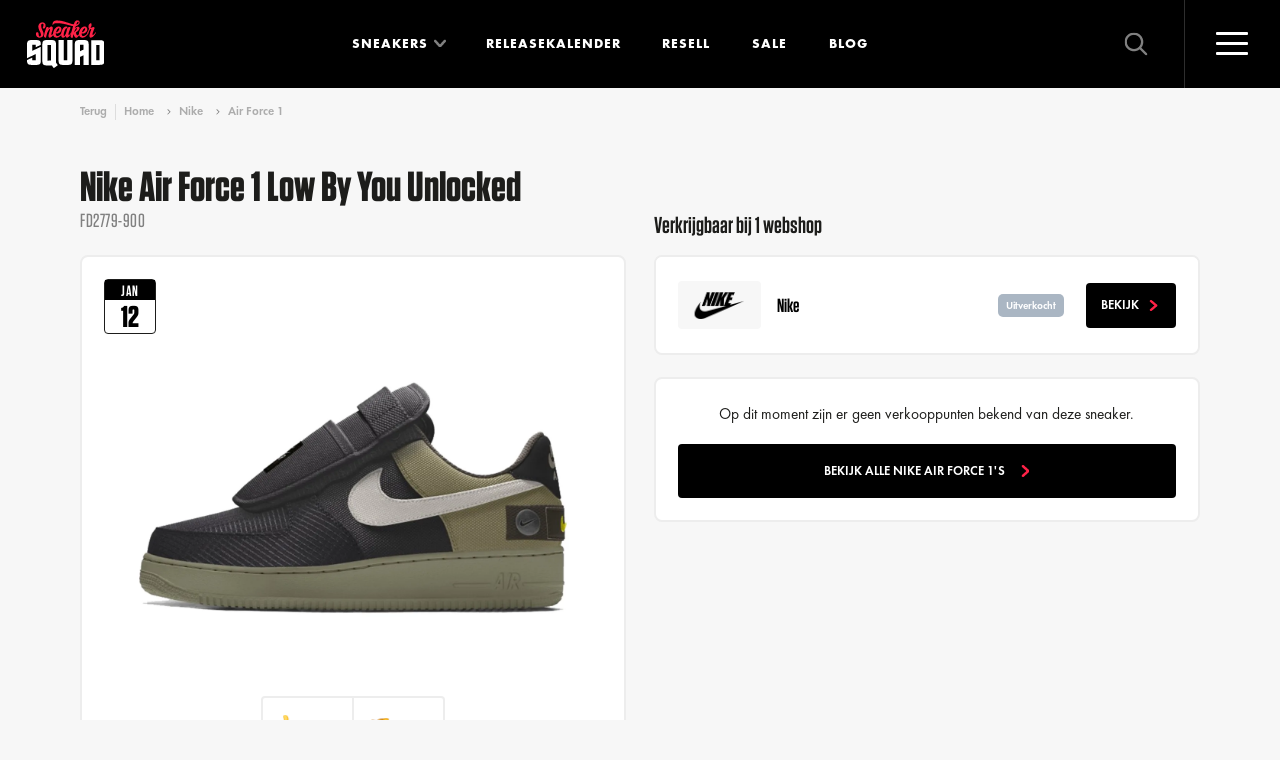

--- FILE ---
content_type: text/html; charset=UTF-8
request_url: https://www.sneakersquad.nl/nike/air-force-1/nike-air-force-1-low-by-you-unlocked-fd2779-900/
body_size: 24983
content:
                
    

<!doctype html>
<html lang="nl" class="no-js">
<head>
            <meta name="viewport" content="width=device-width, initial-scale=1">
        <link rel="preconnect" href="https://cdn.sneakersquad.nl">

        <link rel="apple-touch-icon" sizes="180x180" href="/images/favicon/apple-touch-icon.png">
        <link rel="icon" type="image/png" sizes="32x32" href="/images/favicon/favicon-32x32.png">
        <link rel="icon" type="image/png" sizes="16x16" href="/images/favicon/favicon-16x16.png">
        <link rel="manifest" href="/images/favicon/site.webmanifest">
        <link rel="shortcut icon" href="/images/favicon/favicon.ico">
        <meta name="theme-color" content="#ffffff">
        <meta name="am-api-token" content="vG1YbIAmG">

                <link rel="preload" href="/fonts/FuturaPTDemi/font.woff2" as="font" type="font/woff2" crossorigin>
    <link rel="preload" href="/fonts/FuturaPTBold/font.woff2" as="font" type="font/woff2" crossorigin>
    <link rel="preload" href="/fonts/Tungsten-Medium_Web.woff2" as="font" type="font/woff2" crossorigin>
    <link rel="preload" href="/fonts/Tungsten-Semibold_Web.woff2" as="font" type="font/woff2" crossorigin>
    <link rel="preload" href="/fonts/Tungsten-Bold_Web.woff2" as="font" type="font/woff2" crossorigin>
                    <link rel="stylesheet" href="/dist/assets/css-DBLVL6hI.css">
            <title>Nike Air Force 1 Low By You Unlocked | FD2779-900 | Sneaker Squad</title>
<script>window.dataLayer = window.dataLayer || [];
function gtag(){dataLayer.push(arguments)};
gtag('js', new Date());
gtag('config', 'G-DFE7MW52Z6', {'send_page_view': true,'anonymize_ip': true,'link_attribution': false,'allow_display_features': false});
</script>
<script>dataLayer = [];
(function(w,d,s,l,i){w[l]=w[l]||[];w[l].push({'gtm.start':
new Date().getTime(),event:'gtm.js'});var f=d.getElementsByTagName(s)[0],
j=d.createElement(s),dl=l!='dataLayer'?'&l='+l:'';j.async=true;j.src=
'https://www.googletagmanager.com/gtm.js?id='+i+dl;f.parentNode.insertBefore(j,f);
})(window,document,'script','dataLayer','GTM-WF33KZXX');
</script><meta name="description" content="Nike Air Force 1 Low By You Unlocked FD2779-900 koop je via Sneaker Squad! De sneaker zoekmachine voor echte sneaker freaks. Bestel nu!">
<meta name="referrer" content="no-referrer-when-downgrade">
<meta name="robots" content="all">
<meta content="252464118533535" property="fb:profile_id">
<meta content="nl" property="og:locale">
<meta content="de" property="og:locale:alternate">
<meta content="Sneaker Squad" property="og:site_name">
<meta content="product" property="og:type">
<meta content="https://www.sneakersquad.nl/nike/air-force-1/nike-air-force-1-low-by-you-unlocked-fd2779-900/" property="og:url">
<meta content="Nike Air Force 1 Low By You Unlocked | FD2779-900" property="og:title">
<meta content="Nike Air Force 1 Low By You Unlocked FD2779-900 koop je via Sneaker Squad! De sneaker zoekmachine voor echte sneaker freaks. Bestel nu!" property="og:description">
<meta content="https://cdn.sneakersquad.nl/uploads/sneakers/FD2779-900.jpg?fit=clip&amp;fm=webp&amp;h=630&amp;q=82&amp;trim=auto&amp;trim-id=1&amp;v=1673551821&amp;w=1200&amp;signature=d47a6e2a" property="og:image">
<meta content="856" property="og:image:width">
<meta content="460" property="og:image:height">
<meta content="https://nl.pinterest.com/sneakersquadnl/" property="og:see_also">
<meta content="https://www.instagram.com/sneakersquad.nl/" property="og:see_also">
<meta content="https://www.facebook.com/SneakerSquad.nl/" property="og:see_also">
<meta content="https://twitter.com/SneakerSquad_NL" property="og:see_also">
<meta name="facebook-domain-verification" content="khizxxka3ic5qwb4k9kwjzzlfbw4qx">
<meta name="twitter:card" content="summary_large_image">
<meta name="twitter:site" content="@SneakerSquad_NL">
<meta name="twitter:creator" content="@SneakerSquad_NL">
<meta name="twitter:title" content="Nike Air Force 1 Low By You Unlocked | FD2779-900">
<meta name="twitter:description" content="Nike Air Force 1 Low By You Unlocked FD2779-900 koop je via Sneaker Squad! De sneaker zoekmachine voor echte sneaker freaks. Bestel nu!">
<meta name="twitter:image" content="https://cdn.sneakersquad.nl/uploads/sneakers/FD2779-900.jpg?fit=clip&amp;fm=webp&amp;h=418&amp;q=82&amp;trim=auto&amp;trim-id=1&amp;v=1673551821&amp;w=800&amp;signature=ae6a7db2">
<meta name="twitter:image:width" content="778">
<meta name="twitter:image:height" content="418">
<meta name="google-site-verification" content="YyDo_b60gYE7IJ0axYJ1OOog6rFWj-qsNulsY_2-Y10">
<link href="https://www.sneakersquad.nl/nike/air-force-1/nike-air-force-1-low-by-you-unlocked-fd2779-900/" rel="canonical">
<link href="https://www.sneakersquad.nl/" rel="home">
<link href="https://www.sneakersquad.com/de/nike/air-force-1/nike-air-force-1-low-by-you-unlocked-fd2779-900/" rel="alternate" hreflang="de">
<link href="https://www.sneakersquad.nl/nike/air-force-1/nike-air-force-1-low-by-you-unlocked-fd2779-900/" rel="alternate" hreflang="nl"></head>
<body class="body-redirect "><script async src="https://www.googletagmanager.com/gtag/js?id=G-DFE7MW52Z6"></script>

<noscript><iframe src="https://www.googletagmanager.com/ns.html?id=GTM-WF33KZXX"
height="0" width="0" style="display:none;visibility:hidden"></iframe></noscript>

<noscript><img height="1" width="1" style="display:none"
src="https://www.facebook.com/tr?id=504703266570765&ev=PageView&noscript=1" /></noscript>


<div x-data class="nav-overlay" :class="{'active': $store.nav.opened}" @click.self="$store.nav.close()">

    <div class="nav-overlay__header">
        <a href="https://www.sneakersquad.nl/" class="logo logo--overlay">
            <img src="/images/logo.svg" alt="Sneaker Squad">
        </a>

        <button
            type="button"
            @click="$store.nav.toggle()"

            class="nav-toggle nav-toggle--overlay"
            :class="{'active': $store.nav.opened}"
        >
            <span class="nav-toggle__inner">
                <span class="nav-toggle__bar"></span>
            </span>
        </button>
    </div>

    <div class="nav-overlay__inner">

        
<div class="nav-overlay__container">

    <nav x-trap="$store.nav.opened" class="navigation navigation--overlay" role="navigation">
        <ul class="navigation__list">
            <li class="navigation__item">
                <a class="navigation__link" href="https://www.sneakersquad.nl/">Home</a>
            </li>
            <li class="navigation__item has-dropdown-placeholder">
                <a class="navigation__link" href="https://www.sneakersquad.nl/sneakers/">Sneakers</a>
            </li>
            <li x-data="{opened: false}" class="navigation__item has-dropdown" :class="{'is-open' : opened}">
                <span class="navigation__link" @click="opened = !opened">
                    Sneakers
                </span>
                <span class="navigation__more first"></span>

                <template x-if="opened">
                    <div class="navigation-dropdown">
                        <div class="navigation-dropdown__inner">
                            <div class="navigation-dropdown__row">
                                <div class="navigation-dropdown__row-button">
                                    <a href="https://www.sneakersquad.nl/sneakers/" class="button button--small button--full">
                                        Alle sneakers
                                        <svg class="icon icon-icon-arrow"><use href="/dist/assets/icons-CxRb8dnR.svg#icon-icon-arrow"></use></svg>
                                    </a>
                                </div>

                                <div class="navigation-dropdown__column has-image">
                                    <ul class="navigation-dropdown__list">
                                        <div class="navigation-dropdown__title">
                                            Populaire modellen
                                        </div>
                                                                                                                                    <li class="navigation-dropdown__item">
                                                    <a class="navigation-dropdown__link" href="https://www.sneakersquad.nl/nike/air-max-1/">
                                                        Nike Air Max 1

                                                        <img
                                                             src="https://cdn.sneakersquad.nl/uploads/models/model-nike-air-max-1.png?fit=min&amp;fm=webp&amp;h=40&amp;v=1655217720&amp;signature=0c34cf86" srcset="https://cdn.sneakersquad.nl/uploads/models/model-nike-air-max-1.png?dpr=2&amp;fit=min&amp;fm=webp&amp;h=40&amp;q=50&amp;v=1655217720&amp;signature=415c8e8b 2x" height="40"
                                                            alt="Air Max 1"
                                                            loading="lazy"
                                                        >
                                                    </a>
                                                </li>
                                                                                                                                                                                <li class="navigation-dropdown__item">
                                                    <a class="navigation-dropdown__link" href="https://www.sneakersquad.nl/nike/air-max-90/">
                                                        Nike Air Max 90

                                                        <img
                                                             src="https://cdn.sneakersquad.nl/uploads/models/model-nike-air-max-90.png?fit=min&amp;fm=webp&amp;h=40&amp;v=1655217719&amp;signature=c3c1c9c7" srcset="https://cdn.sneakersquad.nl/uploads/models/model-nike-air-max-90.png?dpr=2&amp;fit=min&amp;fm=webp&amp;h=40&amp;q=50&amp;v=1655217719&amp;signature=79d73d4d 2x" height="40"
                                                            alt="Air Max 90"
                                                            loading="lazy"
                                                        >
                                                    </a>
                                                </li>
                                                                                                                                                                                <li class="navigation-dropdown__item">
                                                    <a class="navigation-dropdown__link" href="https://www.sneakersquad.nl/nike/dunk/">
                                                        Nike Dunk

                                                        <img
                                                             src="https://cdn.sneakersquad.nl/uploads/models/Nike-Dunk-High-WMNS-Panda-DD1869-103.png?fit=min&amp;fm=webp&amp;h=40&amp;v=1699701775&amp;signature=9e4cf7f2" srcset="https://cdn.sneakersquad.nl/uploads/models/Nike-Dunk-High-WMNS-Panda-DD1869-103.png?dpr=2&amp;fit=min&amp;fm=webp&amp;h=40&amp;q=50&amp;v=1699701775&amp;signature=bce36175 2x" height="40"
                                                            alt="Dunk"
                                                            loading="lazy"
                                                        >
                                                    </a>
                                                </li>
                                                                                                                                                                                <li class="navigation-dropdown__item">
                                                    <a class="navigation-dropdown__link" href="https://www.sneakersquad.nl/nike/p-6000/">
                                                        Nike P-6000

                                                        <img
                                                             src="https://cdn.sneakersquad.nl/uploads/models/HF0728-201.png?fit=min&amp;fm=webp&amp;h=40&amp;v=1707171069&amp;signature=7133adc6" srcset="https://cdn.sneakersquad.nl/uploads/models/HF0728-201.png?dpr=2&amp;fit=min&amp;fm=webp&amp;h=40&amp;q=50&amp;v=1707171069&amp;signature=07e1b488 2x" height="40"
                                                            alt="P-6000"
                                                            loading="lazy"
                                                        >
                                                    </a>
                                                </li>
                                                                                                                                                                                <li class="navigation-dropdown__item">
                                                    <a class="navigation-dropdown__link" href="https://www.sneakersquad.nl/nike/air-force-1/">
                                                        Nike Air Force 1

                                                        <img
                                                             src="https://cdn.sneakersquad.nl/uploads/models/model-nike-air-force-1.png?fit=min&amp;fm=webp&amp;h=40&amp;v=1655217720&amp;signature=2965f9db" srcset="https://cdn.sneakersquad.nl/uploads/models/model-nike-air-force-1.png?dpr=2&amp;fit=min&amp;fm=webp&amp;h=40&amp;q=50&amp;v=1655217720&amp;signature=ec2a8e1a 2x" height="40"
                                                            alt="Air Force 1"
                                                            loading="lazy"
                                                        >
                                                    </a>
                                                </li>
                                                                                                                                                                                <li class="navigation-dropdown__item">
                                                    <a class="navigation-dropdown__link" href="https://www.sneakersquad.nl/jordan/air-jordan-1/">
                                                        Jordan Air Jordan 1

                                                        <img
                                                             src="https://cdn.sneakersquad.nl/uploads/models/model-nike-air-jordan-1-high.png?fit=min&amp;fm=webp&amp;h=40&amp;v=1655217719&amp;signature=24806af3" srcset="https://cdn.sneakersquad.nl/uploads/models/model-nike-air-jordan-1-high.png?dpr=2&amp;fit=min&amp;fm=webp&amp;h=40&amp;q=50&amp;v=1655217719&amp;signature=c20c4bf6 2x" height="40"
                                                            alt="Air Jordan 1"
                                                            loading="lazy"
                                                        >
                                                    </a>
                                                </li>
                                                                                                                                                                                <li class="navigation-dropdown__item">
                                                    <a class="navigation-dropdown__link" href="https://www.sneakersquad.nl/jordan/air-jordan-4/">
                                                        Jordan Air Jordan 4

                                                        <img
                                                             src="https://cdn.sneakersquad.nl/uploads/models/model-nike-air-jordan-4.png?fit=min&amp;fm=webp&amp;h=40&amp;v=1699707472&amp;signature=c65e3fb7" srcset="https://cdn.sneakersquad.nl/uploads/models/model-nike-air-jordan-4.png?dpr=2&amp;fit=min&amp;fm=webp&amp;h=40&amp;q=50&amp;v=1699707472&amp;signature=b8f3bf97 2x" height="40"
                                                            alt="Air Jordan 4"
                                                            loading="lazy"
                                                        >
                                                    </a>
                                                </li>
                                                                                                                                                                                <li class="navigation-dropdown__item">
                                                    <a class="navigation-dropdown__link" href="https://www.sneakersquad.nl/asics/gel-nyc/">
                                                        Asics Gel NYC

                                                        <img
                                                             src="https://cdn.sneakersquad.nl/uploads/models/1201A789-103.avif?fit=min&amp;fm=webp&amp;h=40&amp;v=1709459847&amp;signature=e760318d" srcset="https://cdn.sneakersquad.nl/uploads/models/1201A789-103.avif?dpr=2&amp;fit=min&amp;fm=webp&amp;h=40&amp;q=50&amp;v=1709459847&amp;signature=6edc4584 2x" height="40"
                                                            alt="Gel NYC"
                                                            loading="lazy"
                                                        >
                                                    </a>
                                                </li>
                                                                                                                                                                                <li class="navigation-dropdown__item">
                                                    <a class="navigation-dropdown__link" href="https://www.sneakersquad.nl/asics/gel-kayano/">
                                                        Asics Gel Kayano

                                                        <img
                                                             src="https://cdn.sneakersquad.nl/uploads/models/model-asics-gel-kayano.png?fit=min&amp;fm=webp&amp;h=40&amp;v=1699712285&amp;signature=9b74c6cc" srcset="https://cdn.sneakersquad.nl/uploads/models/model-asics-gel-kayano.png?dpr=2&amp;fit=min&amp;fm=webp&amp;h=40&amp;q=50&amp;v=1699712285&amp;signature=cc970771 2x" height="40"
                                                            alt="Gel Kayano"
                                                            loading="lazy"
                                                        >
                                                    </a>
                                                </li>
                                                                                                                                                                                <li class="navigation-dropdown__item">
                                                    <a class="navigation-dropdown__link" href="https://www.sneakersquad.nl/adidas/handball-spezial/">
                                                        Adidas Handball Spezial

                                                        <img
                                                             src="https://cdn.sneakersquad.nl/uploads/models/IF6490.avif?fit=min&amp;fm=webp&amp;h=40&amp;v=1713617790&amp;signature=e70d83e4" srcset="https://cdn.sneakersquad.nl/uploads/models/IF6490.avif?dpr=2&amp;fit=min&amp;fm=webp&amp;h=40&amp;q=50&amp;v=1713617790&amp;signature=bfd5381a 2x" height="40"
                                                            alt="Handball Spezial"
                                                            loading="lazy"
                                                        >
                                                    </a>
                                                </li>
                                                                                                                                                                                <li class="navigation-dropdown__item">
                                                    <a class="navigation-dropdown__link" href="https://www.sneakersquad.nl/adidas/samba/">
                                                        Adidas Samba

                                                        <img
                                                             src="https://cdn.sneakersquad.nl/uploads/models/IE1377.webp?fit=min&amp;fm=webp&amp;h=40&amp;v=1712433078&amp;signature=f5d17881" srcset="https://cdn.sneakersquad.nl/uploads/models/IE1377.webp?dpr=2&amp;fit=min&amp;fm=webp&amp;h=40&amp;q=50&amp;v=1712433078&amp;signature=a84840a9 2x" height="40"
                                                            alt="Samba"
                                                            loading="lazy"
                                                        >
                                                    </a>
                                                </li>
                                                                                                                                                                                <li class="navigation-dropdown__item">
                                                    <a class="navigation-dropdown__link" href="https://www.sneakersquad.nl/adidas/campus/">
                                                        Adidas Campus

                                                        <img
                                                             src="https://cdn.sneakersquad.nl/uploads/models/model-adidas-campus_2023-11-11-140357_xjzg.png?fit=min&amp;fm=webp&amp;h=40&amp;v=1699711437&amp;signature=e518f4ef" srcset="https://cdn.sneakersquad.nl/uploads/models/model-adidas-campus_2023-11-11-140357_xjzg.png?dpr=2&amp;fit=min&amp;fm=webp&amp;h=40&amp;q=50&amp;v=1699711437&amp;signature=87915bb4 2x" height="40"
                                                            alt="Campus"
                                                            loading="lazy"
                                                        >
                                                    </a>
                                                </li>
                                                                                                                                                                                <li class="navigation-dropdown__item">
                                                    <a class="navigation-dropdown__link" href="https://www.sneakersquad.nl/new-balance/9060/">
                                                        New Balance 9060

                                                        <img
                                                             src="https://cdn.sneakersquad.nl/uploads/models/U9060HSA.avif?fit=min&amp;fm=webp&amp;h=40&amp;v=1712433617&amp;signature=271c78c6" srcset="https://cdn.sneakersquad.nl/uploads/models/U9060HSA.avif?dpr=2&amp;fit=min&amp;fm=webp&amp;h=40&amp;q=50&amp;v=1712433617&amp;signature=86664153 2x" height="40"
                                                            alt="9060"
                                                            loading="lazy"
                                                        >
                                                    </a>
                                                </li>
                                                                                                                                                                                <li class="navigation-dropdown__item">
                                                    <a class="navigation-dropdown__link" href="https://www.sneakersquad.nl/new-balance/1906/">
                                                        New Balance 1906

                                                        <img
                                                             src="https://cdn.sneakersquad.nl/uploads/models/New-Balance-1906.webp?fit=min&amp;fm=webp&amp;h=40&amp;v=1660735355&amp;signature=1d9c11f1" srcset="https://cdn.sneakersquad.nl/uploads/models/New-Balance-1906.webp?dpr=2&amp;fit=min&amp;fm=webp&amp;h=40&amp;q=50&amp;v=1660735355&amp;signature=76608e23 2x" height="40"
                                                            alt="1906"
                                                            loading="lazy"
                                                        >
                                                    </a>
                                                </li>
                                                                                                                                                                                <li class="navigation-dropdown__item">
                                                    <a class="navigation-dropdown__link" href="https://www.sneakersquad.nl/new-balance/530/">
                                                        New Balance 530

                                                        <img
                                                             src="https://cdn.sneakersquad.nl/uploads/models/MR530EWB.avif?fit=min&amp;fm=webp&amp;h=40&amp;v=1707644751&amp;signature=adb0aac1" srcset="https://cdn.sneakersquad.nl/uploads/models/MR530EWB.avif?dpr=2&amp;fit=min&amp;fm=webp&amp;h=40&amp;q=50&amp;v=1707644751&amp;signature=b1289bb9 2x" height="40"
                                                            alt="530"
                                                            loading="lazy"
                                                        >
                                                    </a>
                                                </li>
                                                                                                                                                                                <li class="navigation-dropdown__item">
                                                    <a class="navigation-dropdown__link" href="https://www.sneakersquad.nl/new-balance/740/">
                                                        New Balance 740

                                                        <img
                                                             src="https://cdn.sneakersquad.nl/uploads/models/new-balance-U740IN2.png?fit=min&amp;fm=webp&amp;h=40&amp;v=1735815040&amp;signature=ff2844f2" srcset="https://cdn.sneakersquad.nl/uploads/models/new-balance-U740IN2.png?dpr=2&amp;fit=min&amp;fm=webp&amp;h=40&amp;q=50&amp;v=1735815040&amp;signature=9bea516d 2x" height="40"
                                                            alt="740"
                                                            loading="lazy"
                                                        >
                                                    </a>
                                                </li>
                                                                                    
                                        <li class="navigation-dropdown__item has-link">
                                            <a href="https://www.sneakersquad.nl/sneakers/" class="text-link">
                                                <span class="text-link__icon">
                                                    <svg class="icon icon-icon-arrow"><use href="/dist/assets/icons-CxRb8dnR.svg#icon-icon-arrow"></use></svg>
                                                </span>
                                                <span class="text-link__label">
                                                    Alle sneakers
                                                </span>
                                            </a>
                                        </li>

                                    </ul>
                                </div>
                                <div class="navigation-dropdown__column has-logo">
                                    <ul class="navigation-dropdown__list">
                                        <div class="navigation-dropdown__title">Merken</div>
                                                                                    <li class="navigation-dropdown__item">
                                                <a class="navigation-dropdown__link" href="https://www.sneakersquad.nl/nike/">
                                                                                                            <div class="navigation-dropdown__link-inner">
                                                            <img
                                                                 src="https://cdn.sneakersquad.nl/uploads/brands/logo-nike.svg?v=1655217718&amp;signature=8e52ebe0"
                                                                alt="Logo nike"
                                                                loading="lazy"
                                                            >
                                                        </div>
                                                                                                    </a>
                                            </li>
                                                                                    <li class="navigation-dropdown__item">
                                                <a class="navigation-dropdown__link" href="https://www.sneakersquad.nl/asics/">
                                                                                                            <div class="navigation-dropdown__link-inner">
                                                            <img
                                                                 src="https://cdn.sneakersquad.nl/uploads/brands/logo-merk-asics.svg?v=1655217717&amp;signature=37ae362d"
                                                                alt="Logo merk asics"
                                                                loading="lazy"
                                                            >
                                                        </div>
                                                                                                    </a>
                                            </li>
                                                                                    <li class="navigation-dropdown__item">
                                                <a class="navigation-dropdown__link" href="https://www.sneakersquad.nl/new-balance/">
                                                                                                            <div class="navigation-dropdown__link-inner">
                                                            <img
                                                                 src="https://cdn.sneakersquad.nl/uploads/brands/Logo-merken-New-Balance.svg?v=1655217716&amp;signature=287c6706"
                                                                alt="Logo merken New Balance"
                                                                loading="lazy"
                                                            >
                                                        </div>
                                                                                                    </a>
                                            </li>
                                                                                    <li class="navigation-dropdown__item">
                                                <a class="navigation-dropdown__link" href="https://www.sneakersquad.nl/adidas/">
                                                                                                            <div class="navigation-dropdown__link-inner">
                                                            <img
                                                                 src="https://cdn.sneakersquad.nl/uploads/brands/logo-adidas.svg?v=1655217717&amp;signature=948efdc8"
                                                                alt="Logo adidas"
                                                                loading="lazy"
                                                            >
                                                        </div>
                                                                                                    </a>
                                            </li>
                                                                                    <li class="navigation-dropdown__item">
                                                <a class="navigation-dropdown__link" href="https://www.sneakersquad.nl/puma/">
                                                                                                            <div class="navigation-dropdown__link-inner">
                                                            <img
                                                                 src="https://cdn.sneakersquad.nl/uploads/brands/logo-merk-puma.svg?v=1655217716&amp;signature=571e6a79"
                                                                alt="Logo merk puma"
                                                                loading="lazy"
                                                            >
                                                        </div>
                                                                                                    </a>
                                            </li>
                                                                                    <li class="navigation-dropdown__item">
                                                <a class="navigation-dropdown__link" href="https://www.sneakersquad.nl/jordan/">
                                                                                                            <div class="navigation-dropdown__link-inner">
                                                            <img
                                                                 src="https://cdn.sneakersquad.nl/uploads/brands/logo-merk-air-jordan.svg?v=1655217716&amp;signature=01b856ed"
                                                                alt="Logo merk air jordan"
                                                                loading="lazy"
                                                            >
                                                        </div>
                                                                                                    </a>
                                            </li>
                                                                                    <li class="navigation-dropdown__item">
                                                <a class="navigation-dropdown__link" href="https://www.sneakersquad.nl/karhu/">
                                                                                                            <div class="navigation-dropdown__link-inner">
                                                            <img
                                                                 src="https://cdn.sneakersquad.nl/uploads/brands/Logo-merken-karhu.svg?v=1655217717&amp;signature=52271454"
                                                                alt="Logo merken karhu"
                                                                loading="lazy"
                                                            >
                                                        </div>
                                                                                                    </a>
                                            </li>
                                                                                    <li class="navigation-dropdown__item">
                                                <a class="navigation-dropdown__link" href="https://www.sneakersquad.nl/saucony/">
                                                                                                            <div class="navigation-dropdown__link-inner">
                                                            <img
                                                                 src="https://cdn.sneakersquad.nl/uploads/brands/logo-merken-saucony.svg?v=1655217718&amp;signature=b55074f5"
                                                                alt="Logo merken saucony"
                                                                loading="lazy"
                                                            >
                                                        </div>
                                                                                                    </a>
                                            </li>
                                                                                    <li class="navigation-dropdown__item">
                                                <a class="navigation-dropdown__link" href="https://www.sneakersquad.nl/ugg/">
                                                                                                            <div class="navigation-dropdown__link-inner">
                                                            <img
                                                                 src="https://cdn.sneakersquad.nl/uploads/brands/UGG_Logo.png?fit=max&amp;fm=webp&amp;h=74&amp;v=1713953047&amp;w=164&amp;signature=65963404" srcset="https://cdn.sneakersquad.nl/uploads/brands/UGG_Logo.png?dpr=2&amp;fit=max&amp;fm=webp&amp;h=74&amp;q=50&amp;v=1713953047&amp;w=164&amp;signature=3a49c08a 2x"
                                                                alt="UGG Logo"
                                                                loading="lazy"
                                                            >
                                                        </div>
                                                                                                    </a>
                                            </li>
                                                                                    <li class="navigation-dropdown__item">
                                                <a class="navigation-dropdown__link" href="https://www.sneakersquad.nl/mizuno/">
                                                                                                            <div class="navigation-dropdown__link-inner">
                                                            <img
                                                                 src="https://cdn.sneakersquad.nl/uploads/brands/logo-meken-MIZUNO.svg?v=1655217716&amp;signature=5fb11518"
                                                                alt="Logo meken MIZUNO"
                                                                loading="lazy"
                                                            >
                                                        </div>
                                                                                                    </a>
                                            </li>
                                                                            </ul>
                                </div>
                            </div>
                        </div>
                    </div>
                </template>
            </li>
            <li class="navigation__item">
                <a class="navigation__link" href="https://www.sneakersquad.nl/releasekalender/">Releasekalender</a>
            </li>
            <li class="navigation__item">
                <a class="navigation__link" href="https://www.sneakersquad.nl/blog/">Blog</a>
            </li>
            <li class="navigation__item">
                <a class="navigation__link" href="https://www.sneakersquad.nl/resell/">Resell</a>
            </li>
            <li class="navigation__item">
                <a class="navigation__link" href="https://www.sneakersquad.nl/sale/">Sale</a>
            </li>



        </ul>
    </nav>

    <nav class="nav-overlay__subnav">
        <ul class="nav-overlay__subnav-list">
                                                <li class="nav-overlay__subnav-item">
                        <a class="nav-overlay__subnav-link" href="https://www.sneakersquad.nl/sneaker-release-alerts/">WhatsApp release alerts</a>
                    </li>
                                                                <li class="nav-overlay__subnav-item">
                        <a class="nav-overlay__subnav-link" href="https://www.sneakersquad.nl/sneaker-release-agenda-synchronisatie/">Agenda-synchronisatie kalender</a>
                    </li>
                                                                <li class="nav-overlay__subnav-item">
                        <a class="nav-overlay__subnav-link" href="https://www.sneakersquad.nl/merken/">Sneaker merken</a>
                    </li>
                                                                <li class="nav-overlay__subnav-item">
                        <a class="nav-overlay__subnav-link" href="https://www.sneakersquad.nl/modellen/">Sneaker modellen</a>
                    </li>
                                                                <li class="nav-overlay__subnav-item">
                        <a class="nav-overlay__subnav-link" href="https://www.sneakersquad.nl/webshops/">Sneaker webshops</a>
                    </li>
                                                                <li class="nav-overlay__subnav-item">
                        <a class="nav-overlay__subnav-link" href="https://www.sneakersquad.nl/woordenlijst/">Sneaker woordenlijst</a>
                    </li>
                                                                <li class="nav-overlay__subnav-item">
                        <a class="nav-overlay__subnav-link" href="https://www.sneakersquad.nl/over-ons/">Over Sneaker Squad</a>
                    </li>
                                                                <li class="nav-overlay__subnav-item">
                        <a class="nav-overlay__subnav-link" href="https://www.sneakersquad.nl/faq/">FAQ</a>
                    </li>
                                                                <li class="nav-overlay__subnav-item">
                        <a class="nav-overlay__subnav-link" href="https://www.sneakersquad.nl/contact/">Contact</a>
                    </li>
                                    </ul>
    </nav>
</div>


        <div class="nav-overlay__footer">
            <div class="navigation-overlay__badge">
                                    <template x-if="$store.nav.opened">
                            <img width="88" height="88" src="/images/WOTY_badge-certified2025.svg" loading="lazy" alt="WOTY badge">
                    </template>
                            </div>

            <p>
                Elke dag <strong>zoeken, vergelijken</strong> en <strong>kopen</strong> duizenden sneakerheads hun favoriete <strong>sneakers</strong> via Sneaker Squad
            </p>

                <div class="language-switch">
        <div class="language-switch__button">
            <span class="language-switch__icon">
                <img
                    src="/images/flag-nl.svg"
                    alt="Nederlands 🇳🇱"
                    loading="lazy"
                >
            </span>
            Nederlands

            <div class="language-switch__arrow">
                <svg class="icon icon-icon-arrow"><use href="/dist/assets/icons-CxRb8dnR.svg#icon-icon-arrow"></use></svg>
            </div>
        </div>

        <div class="language-switch__dropdown">
                                                                            <a href="https://www.sneakersquad.com/de/nike/air-force-1/nike-air-force-1-low-by-you-unlocked-fd2779-900/" class="language-switch__link" data-lang="de" rel="nofollow">
                        <span class="language-switch__icon">
                            <img src="/images/flag-de.svg"
                                 alt="Deutsch 🇩🇪" loading="lazy">
                        </span>
                        Deutsch
                    </a>
                                    </div>
    </div>

            
            <svg class="icon icon-slogan nav-overlay__slogan"><defs>                <linearGradient id="sloganGradient" x1="648" x2="648" y1="15.5" y2="162.4" gradientUnits="userSpaceOnUse">
                    <stop offset="0" stop-color="#20201E"/>
                    <stop offset="1" stop-color="#0F0F0F"/>
                </linearGradient>
            </defs><use href="/dist/assets/icons-CxRb8dnR.svg#icon-slogan"></use></svg>
        </div>

    </div>
</div>
<div
    x-data
    @click.self="$store.search.close()"

    id="search-overlay"
    class="search-overlay"
    :class="{'active': $store.search.opened}"
    x-trap.noscroll.noautofocus="$store.search.opened"
>
    <div class="search-overlay__inner">

        <div x-data="autocomplete(false, 'https://www.sneakersquad.nl/sneakers-autocomplete/')" class="search " @click.outside="focussed=false">
    <svg class="icon icon-arrow"><use href="/dist/assets/icons-CxRb8dnR.svg#icon-arrow"></use></svg>

    <form action="https://www.sneakersquad.nl/sneakers/" class="search__form" @reset="query=''">
        <input
            type="search"
            class="input input--large"
            name="query"
            placeholder="Zoek op merk, model of stijlcode"
            x-model="query"

            @click="onClick"
            @keyup.escape="onEscape"
            @focus="focussed=true"

            :readonly="inline && isMobile"
                    >

        <template x-if="hitsQuery">
            <button class="button-reset" type="reset">
                <svg class="icon icon-icon-close-small"><use href="/dist/assets/icons-CxRb8dnR.svg#icon-icon-close-small"></use></svg>
            </button>
        </template>

        <button class="search__button button" aria-label="Zoeken" type="submit">
            <span>Zoeken</span>
            <svg class="icon icon-icon-search"><use href="/dist/assets/icons-CxRb8dnR.svg#icon-icon-search"></use></svg>
        </button>
    </form>

    <template x-if="open">
        <div class="search-autocomplete">
            
<div class="search-autocomplete__inner">
    <template x-if="!hits.length">
        <div class="search-autocomplete__trending">
            <div class="search-autocomplete__trending-label">Trending:</div>
            <ul class="search-autocomplete__trending-list">
                                    <li>
                        <a href="https://www.sneakersquad.nl/nike/">Nike</a>
                    </li>
                                    <li>
                        <a href="https://www.sneakersquad.nl/asics/">Asics</a>
                    </li>
                                    <li>
                        <a href="https://www.sneakersquad.nl/new-balance/">New Balance</a>
                    </li>
                                    <li>
                        <a href="https://www.sneakersquad.nl/adidas/">Adidas</a>
                    </li>
                            </ul>
        </div>
    </template>

    <div class="search-autocomplete__main">

        <template x-if="hitsQuery">
            <div>
                <div class="search-autocomplete__title fs-2xs mb-2xs">Zoekresultaten</div>

                <template x-if="hits.length === 0">
                    <span  class="search-autocomplete__noresults fs-xs">
                        Geen resultaten gevonden.
                    </span>
                </template>

                <ul class="search-autocomplete__product-list search-autocomplete__product-results" @scroll="handleScroll">
                    <template x-for="entry in hits" :key="entry.id">
                        <li>
                            <a :href="entry.url" :title="entry.title">
                                <span class="search-autocomplete__product-item-image" x-html="entry.image">
                                </span>
                                <span class="search-autocomplete__product-item">
                                    <span class="search-autocomplete__product-title" x-text="entry.title"></span>
                                </span>
                            </a>
                        </li>
                    </template>
                </ul>

                <template x-if="hits.length">
                    <div class="search-autocomplete__footer">
                        <a :href="'/sneakers/?query=' + encodeURIComponent(query)" class="button button--small button--full">
                            Bekijk alle resultaten
                            <svg class="icon icon-icon-arrow"><use href="/dist/assets/icons-CxRb8dnR.svg#icon-icon-arrow"></use></svg>
                        </a>
                    </div>
                </template>
            </div>
        </template>

        <template x-if="!hitsQuery">
            <div>
                <div class="search-autocomplete__title fs-2xs mb-2xs">Recente release</div>

                <ul class="search-autocomplete__product-list">
                                            <li>
                            <a href="https://www.sneakersquad.nl/nike/air-max-90/nike-air-max-90-premium-light-british-tan-iq0283-281/" title="Nike Air Max 90 Premium &quot;Light British Tan&quot;">
                                <span class="search-autocomplete__product-item-image">
                                    <img  src="https://cdn.sneakersquad.nl/uploads/sneakers/IQ0283-281.png?flip=h&amp;fm=webp&amp;h=36&amp;trim=auto&amp;trim-sd=1&amp;v=1765706928&amp;signature=96a731dd" srcset="https://cdn.sneakersquad.nl/uploads/sneakers/IQ0283-281.png?dpr=2&amp;flip=h&amp;fm=webp&amp;h=36&amp;q=50&amp;trim=auto&amp;trim-sd=1&amp;v=1765706928&amp;signature=bec16803 2x" height="36"alt="">
                                </span>
                                <span class="search-autocomplete__product-item">
                                    <span class="search-autocomplete__product-title">Nike Air Max 90 Premium &quot;Light British Tan&quot;</span>
                                </span>
                            </a>
                        </li>
                                            <li>
                            <a href="https://www.sneakersquad.nl/jordan/air-jordan-4/air-jordan-4-flight-club-im4002-100/" title="Air Jordan 4 Retro &quot;Flight Club&quot;">
                                <span class="search-autocomplete__product-item-image">
                                    <img  src="https://cdn.sneakersquad.nl/uploads/sneakers/IM4002-100.png?flip=h&amp;fm=webp&amp;h=36&amp;trim=auto&amp;trim-sd=1&amp;v=1764000107&amp;signature=c3a5eae6" srcset="https://cdn.sneakersquad.nl/uploads/sneakers/IM4002-100.png?dpr=2&amp;flip=h&amp;fm=webp&amp;h=36&amp;q=50&amp;trim=auto&amp;trim-sd=1&amp;v=1764000107&amp;signature=398d9c89 2x" height="36"alt="">
                                </span>
                                <span class="search-autocomplete__product-item">
                                    <span class="search-autocomplete__product-title">Air Jordan 4 Retro &quot;Flight Club&quot;</span>
                                </span>
                            </a>
                        </li>
                                            <li>
                            <a href="https://www.sneakersquad.nl/nike/air-force-1/nike-air-force-1-retro-valentines-day-ib6836-001/" title="Nike Air Force 1 Retro &quot;Valentine&#039;s Day&quot;">
                                <span class="search-autocomplete__product-item-image">
                                    <img  src="https://cdn.sneakersquad.nl/uploads/sneakers/IB6836-001.png?flip=h&amp;fm=webp&amp;h=36&amp;trim=auto&amp;trim-sd=1&amp;v=1769171228&amp;signature=877b2a2e" srcset="https://cdn.sneakersquad.nl/uploads/sneakers/IB6836-001.png?dpr=2&amp;flip=h&amp;fm=webp&amp;h=36&amp;q=50&amp;trim=auto&amp;trim-sd=1&amp;v=1769171228&amp;signature=9eee1fc1 2x" height="36"alt="">
                                </span>
                                <span class="search-autocomplete__product-item">
                                    <span class="search-autocomplete__product-title">Nike Air Force 1 Retro &quot;Valentine&#039;s Day&quot;</span>
                                </span>
                            </a>
                        </li>
                    
                                            
                                                    <li>
                                <a href="https://www.sneakersquad.nl/nike/dunk/nike-dunk-low-crocodile-hv4388-300/" title="Nike Dunk Low Wmns “Green Croc”">
                                    <span class="search-autocomplete__product-item-image">
                                                                                                                            <img  src="https://cdn.sneakersquad.nl/uploads/sneakers/HV4388-300.png?flip=h&amp;fm=webp&amp;h=36&amp;trim=auto&amp;trim-sd=1&amp;v=1752430014&amp;signature=d4df5b85" srcset="https://cdn.sneakersquad.nl/uploads/sneakers/HV4388-300.png?dpr=2&amp;flip=h&amp;fm=webp&amp;h=36&amp;q=50&amp;trim=auto&amp;trim-sd=1&amp;v=1752430014&amp;signature=6b280a6f 2x" height="36" alt="">
                                                                            </span>
                                    <span class="search-autocomplete__product-item">
                                        <span class="search-autocomplete__product-title">Nike Dunk Low Wmns “Green Croc”</span>
                                    </span>
                                </a>
                            </li>
                                                    <li>
                                <a href="https://www.sneakersquad.nl/nike/air-max-90/nike-air-max-90-premium-beige-grey-ib6828-300/" title="Nike Air Max 90 Premium &quot;Beige Grey&quot;">
                                    <span class="search-autocomplete__product-item-image">
                                                                                                                            <img  src="https://cdn.sneakersquad.nl/uploads/sneakers/IB6828-300.png?fm=webp&amp;h=36&amp;trim=auto&amp;trim-sd=1&amp;v=1769249401&amp;signature=43de9c58" srcset="https://cdn.sneakersquad.nl/uploads/sneakers/IB6828-300.png?dpr=2&amp;fm=webp&amp;h=36&amp;q=50&amp;trim=auto&amp;trim-sd=1&amp;v=1769249401&amp;signature=df77a9a8 2x" height="36" alt="">
                                                                            </span>
                                    <span class="search-autocomplete__product-item">
                                        <span class="search-autocomplete__product-title">Nike Air Max 90 Premium &quot;Beige Grey&quot;</span>
                                    </span>
                                </a>
                            </li>
                                                            </ul>

                <div class="search-autocomplete__footer">
                    <a href="https://www.sneakersquad.nl/sneakers/" class="button button--small button--full">
                        Bekijk alle sneakers
                        <svg class="icon icon-icon-arrow"><use href="/dist/assets/icons-CxRb8dnR.svg#icon-icon-arrow"></use></svg>
                    </a>
                </div>
            </div>
        </template>
    </div>

    <div class="search-autocomplete__sidebar">
        <div class="search-autocomplete__title fs-2xs mb-xs">Populaire modellen</div>

        <ul class="search-autocomplete__list mb-xs">
                            <li>
                    <a href="https://www.sneakersquad.nl/nike/air-max-1/">Nike Air Max 1</a>
                </li>
                            <li>
                    <a href="https://www.sneakersquad.nl/nike/air-max-90/">Nike Air Max 90</a>
                </li>
                            <li>
                    <a href="https://www.sneakersquad.nl/nike/dunk/">Nike Dunk</a>
                </li>
                            <li>
                    <a href="https://www.sneakersquad.nl/nike/p-6000/">Nike P-6000</a>
                </li>
                            <li>
                    <a href="https://www.sneakersquad.nl/nike/air-force-1/">Nike Air Force 1</a>
                </li>
                            <li>
                    <a href="https://www.sneakersquad.nl/jordan/air-jordan-1/">Jordan Air Jordan 1</a>
                </li>
                            <li>
                    <a href="https://www.sneakersquad.nl/jordan/air-jordan-4/">Jordan Air Jordan 4</a>
                </li>
                            <li>
                    <a href="https://www.sneakersquad.nl/asics/gel-nyc/">Asics Gel NYC</a>
                </li>
                            <li>
                    <a href="https://www.sneakersquad.nl/asics/gel-kayano/">Asics Gel Kayano</a>
                </li>
                            <li>
                    <a href="https://www.sneakersquad.nl/adidas/handball-spezial/">Adidas Handball Spezial</a>
                </li>
                    </ul>

    </div>
</div>

        </div>
    </template>
</div>

    </div>
</div>


<header class="header">
    <div class="header__inner">

        <a href="https://www.sneakersquad.nl/" class="logo logo--header">
            <img src="/images/logo.svg" alt="Logo Sneaker Squad" width="120" height="75">
        </a>

        

<nav class="navigation navigation--header" role="navigation">
    <ul class="navigation__list">

        <li x-data="navDropdown" class="navigation__item has-dropdown" :class="{'is-active': isActive}" @mouseenter="enter" @mouseleave="leave">
            <a class="navigation__link" href="https://www.sneakersquad.nl/sneakers/">
                Sneakers
                <svg class="icon icon-icon-arrow"><use href="/dist/assets/icons-CxRb8dnR.svg#icon-icon-arrow"></use></svg>
            </a>

            <div class="navigation-dropdown">
                <div class="navigation-dropdown__wrapper">
                    <div class="navigation-dropdown__container layout__inner layout__inner--large grid">

                        <template x-if="isActive">
                            <div class="navigation-dropdown__inner">
                                <div class="navigation-dropdown__column has-image">
                                    <div class="navigation-dropdown__title">Populaire modellen</div>
                                    <ul class="navigation-dropdown__list navigation-dropdown__list--columns">
                                                                                                                                    <li class="navigation-dropdown__item">
                                                    <a class="navigation-dropdown__link"
                                                       href="https://www.sneakersquad.nl/nike/air-max-1/">
                                                       Nike Air Max 1
                                                        <img  src="https://cdn.sneakersquad.nl/uploads/models/model-nike-air-max-1.png?fit=min&amp;fm=webp&amp;h=40&amp;v=1655217720&amp;signature=0c34cf86" srcset="https://cdn.sneakersquad.nl/uploads/models/model-nike-air-max-1.png?dpr=2&amp;fit=min&amp;fm=webp&amp;h=40&amp;q=50&amp;v=1655217720&amp;signature=415c8e8b 2x" height="40" alt="Air Max 1" loading="lazy">
                                                    </a>
                                                </li>
                                                                                                                                                                                <li class="navigation-dropdown__item">
                                                    <a class="navigation-dropdown__link"
                                                       href="https://www.sneakersquad.nl/nike/air-max-90/">
                                                       Nike Air Max 90
                                                        <img  src="https://cdn.sneakersquad.nl/uploads/models/model-nike-air-max-90.png?fit=min&amp;fm=webp&amp;h=40&amp;v=1655217719&amp;signature=c3c1c9c7" srcset="https://cdn.sneakersquad.nl/uploads/models/model-nike-air-max-90.png?dpr=2&amp;fit=min&amp;fm=webp&amp;h=40&amp;q=50&amp;v=1655217719&amp;signature=79d73d4d 2x" height="40" alt="Air Max 90" loading="lazy">
                                                    </a>
                                                </li>
                                                                                                                                                                                <li class="navigation-dropdown__item">
                                                    <a class="navigation-dropdown__link"
                                                       href="https://www.sneakersquad.nl/nike/dunk/">
                                                       Nike Dunk
                                                        <img  src="https://cdn.sneakersquad.nl/uploads/models/Nike-Dunk-High-WMNS-Panda-DD1869-103.png?fit=min&amp;fm=webp&amp;h=40&amp;v=1699701775&amp;signature=9e4cf7f2" srcset="https://cdn.sneakersquad.nl/uploads/models/Nike-Dunk-High-WMNS-Panda-DD1869-103.png?dpr=2&amp;fit=min&amp;fm=webp&amp;h=40&amp;q=50&amp;v=1699701775&amp;signature=bce36175 2x" height="40" alt="Dunk" loading="lazy">
                                                    </a>
                                                </li>
                                                                                                                                                                                <li class="navigation-dropdown__item">
                                                    <a class="navigation-dropdown__link"
                                                       href="https://www.sneakersquad.nl/nike/p-6000/">
                                                       Nike P-6000
                                                        <img  src="https://cdn.sneakersquad.nl/uploads/models/HF0728-201.png?fit=min&amp;fm=webp&amp;h=40&amp;v=1707171069&amp;signature=7133adc6" srcset="https://cdn.sneakersquad.nl/uploads/models/HF0728-201.png?dpr=2&amp;fit=min&amp;fm=webp&amp;h=40&amp;q=50&amp;v=1707171069&amp;signature=07e1b488 2x" height="40" alt="P-6000" loading="lazy">
                                                    </a>
                                                </li>
                                                                                                                                                                                <li class="navigation-dropdown__item">
                                                    <a class="navigation-dropdown__link"
                                                       href="https://www.sneakersquad.nl/nike/air-force-1/">
                                                       Nike Air Force 1
                                                        <img  src="https://cdn.sneakersquad.nl/uploads/models/model-nike-air-force-1.png?fit=min&amp;fm=webp&amp;h=40&amp;v=1655217720&amp;signature=2965f9db" srcset="https://cdn.sneakersquad.nl/uploads/models/model-nike-air-force-1.png?dpr=2&amp;fit=min&amp;fm=webp&amp;h=40&amp;q=50&amp;v=1655217720&amp;signature=ec2a8e1a 2x" height="40" alt="Air Force 1" loading="lazy">
                                                    </a>
                                                </li>
                                                                                                                                                                                <li class="navigation-dropdown__item">
                                                    <a class="navigation-dropdown__link"
                                                       href="https://www.sneakersquad.nl/jordan/air-jordan-1/">
                                                       Jordan Air Jordan 1
                                                        <img  src="https://cdn.sneakersquad.nl/uploads/models/model-nike-air-jordan-1-high.png?fit=min&amp;fm=webp&amp;h=40&amp;v=1655217719&amp;signature=24806af3" srcset="https://cdn.sneakersquad.nl/uploads/models/model-nike-air-jordan-1-high.png?dpr=2&amp;fit=min&amp;fm=webp&amp;h=40&amp;q=50&amp;v=1655217719&amp;signature=c20c4bf6 2x" height="40" alt="Air Jordan 1" loading="lazy">
                                                    </a>
                                                </li>
                                                                                                                                                                                <li class="navigation-dropdown__item">
                                                    <a class="navigation-dropdown__link"
                                                       href="https://www.sneakersquad.nl/jordan/air-jordan-4/">
                                                       Jordan Air Jordan 4
                                                        <img  src="https://cdn.sneakersquad.nl/uploads/models/model-nike-air-jordan-4.png?fit=min&amp;fm=webp&amp;h=40&amp;v=1699707472&amp;signature=c65e3fb7" srcset="https://cdn.sneakersquad.nl/uploads/models/model-nike-air-jordan-4.png?dpr=2&amp;fit=min&amp;fm=webp&amp;h=40&amp;q=50&amp;v=1699707472&amp;signature=b8f3bf97 2x" height="40" alt="Air Jordan 4" loading="lazy">
                                                    </a>
                                                </li>
                                                                                                                                                                                <li class="navigation-dropdown__item">
                                                    <a class="navigation-dropdown__link"
                                                       href="https://www.sneakersquad.nl/asics/gel-nyc/">
                                                       Asics Gel NYC
                                                        <img  src="https://cdn.sneakersquad.nl/uploads/models/1201A789-103.avif?fit=min&amp;fm=webp&amp;h=40&amp;v=1709459847&amp;signature=e760318d" srcset="https://cdn.sneakersquad.nl/uploads/models/1201A789-103.avif?dpr=2&amp;fit=min&amp;fm=webp&amp;h=40&amp;q=50&amp;v=1709459847&amp;signature=6edc4584 2x" height="40" alt="Gel NYC" loading="lazy">
                                                    </a>
                                                </li>
                                                                                                                                                                                <li class="navigation-dropdown__item">
                                                    <a class="navigation-dropdown__link"
                                                       href="https://www.sneakersquad.nl/asics/gel-kayano/">
                                                       Asics Gel Kayano
                                                        <img  src="https://cdn.sneakersquad.nl/uploads/models/model-asics-gel-kayano.png?fit=min&amp;fm=webp&amp;h=40&amp;v=1699712285&amp;signature=9b74c6cc" srcset="https://cdn.sneakersquad.nl/uploads/models/model-asics-gel-kayano.png?dpr=2&amp;fit=min&amp;fm=webp&amp;h=40&amp;q=50&amp;v=1699712285&amp;signature=cc970771 2x" height="40" alt="Gel Kayano" loading="lazy">
                                                    </a>
                                                </li>
                                                                                                                                                                                <li class="navigation-dropdown__item">
                                                    <a class="navigation-dropdown__link"
                                                       href="https://www.sneakersquad.nl/adidas/handball-spezial/">
                                                       Adidas Handball Spezial
                                                        <img  src="https://cdn.sneakersquad.nl/uploads/models/IF6490.avif?fit=min&amp;fm=webp&amp;h=40&amp;v=1713617790&amp;signature=e70d83e4" srcset="https://cdn.sneakersquad.nl/uploads/models/IF6490.avif?dpr=2&amp;fit=min&amp;fm=webp&amp;h=40&amp;q=50&amp;v=1713617790&amp;signature=bfd5381a 2x" height="40" alt="Handball Spezial" loading="lazy">
                                                    </a>
                                                </li>
                                                                                                                                                                                <li class="navigation-dropdown__item">
                                                    <a class="navigation-dropdown__link"
                                                       href="https://www.sneakersquad.nl/adidas/samba/">
                                                       Adidas Samba
                                                        <img  src="https://cdn.sneakersquad.nl/uploads/models/IE1377.webp?fit=min&amp;fm=webp&amp;h=40&amp;v=1712433078&amp;signature=f5d17881" srcset="https://cdn.sneakersquad.nl/uploads/models/IE1377.webp?dpr=2&amp;fit=min&amp;fm=webp&amp;h=40&amp;q=50&amp;v=1712433078&amp;signature=a84840a9 2x" height="40" alt="Samba" loading="lazy">
                                                    </a>
                                                </li>
                                                                                                                                                                                <li class="navigation-dropdown__item">
                                                    <a class="navigation-dropdown__link"
                                                       href="https://www.sneakersquad.nl/adidas/campus/">
                                                       Adidas Campus
                                                        <img  src="https://cdn.sneakersquad.nl/uploads/models/model-adidas-campus_2023-11-11-140357_xjzg.png?fit=min&amp;fm=webp&amp;h=40&amp;v=1699711437&amp;signature=e518f4ef" srcset="https://cdn.sneakersquad.nl/uploads/models/model-adidas-campus_2023-11-11-140357_xjzg.png?dpr=2&amp;fit=min&amp;fm=webp&amp;h=40&amp;q=50&amp;v=1699711437&amp;signature=87915bb4 2x" height="40" alt="Campus" loading="lazy">
                                                    </a>
                                                </li>
                                                                                                                                                                                <li class="navigation-dropdown__item">
                                                    <a class="navigation-dropdown__link"
                                                       href="https://www.sneakersquad.nl/new-balance/9060/">
                                                       New Balance 9060
                                                        <img  src="https://cdn.sneakersquad.nl/uploads/models/U9060HSA.avif?fit=min&amp;fm=webp&amp;h=40&amp;v=1712433617&amp;signature=271c78c6" srcset="https://cdn.sneakersquad.nl/uploads/models/U9060HSA.avif?dpr=2&amp;fit=min&amp;fm=webp&amp;h=40&amp;q=50&amp;v=1712433617&amp;signature=86664153 2x" height="40" alt="9060" loading="lazy">
                                                    </a>
                                                </li>
                                                                                                                                                                                <li class="navigation-dropdown__item">
                                                    <a class="navigation-dropdown__link"
                                                       href="https://www.sneakersquad.nl/new-balance/1906/">
                                                       New Balance 1906
                                                        <img  src="https://cdn.sneakersquad.nl/uploads/models/New-Balance-1906.webp?fit=min&amp;fm=webp&amp;h=40&amp;v=1660735355&amp;signature=1d9c11f1" srcset="https://cdn.sneakersquad.nl/uploads/models/New-Balance-1906.webp?dpr=2&amp;fit=min&amp;fm=webp&amp;h=40&amp;q=50&amp;v=1660735355&amp;signature=76608e23 2x" height="40" alt="1906" loading="lazy">
                                                    </a>
                                                </li>
                                                                                                                                                                                <li class="navigation-dropdown__item">
                                                    <a class="navigation-dropdown__link"
                                                       href="https://www.sneakersquad.nl/new-balance/530/">
                                                       New Balance 530
                                                        <img  src="https://cdn.sneakersquad.nl/uploads/models/MR530EWB.avif?fit=min&amp;fm=webp&amp;h=40&amp;v=1707644751&amp;signature=adb0aac1" srcset="https://cdn.sneakersquad.nl/uploads/models/MR530EWB.avif?dpr=2&amp;fit=min&amp;fm=webp&amp;h=40&amp;q=50&amp;v=1707644751&amp;signature=b1289bb9 2x" height="40" alt="530" loading="lazy">
                                                    </a>
                                                </li>
                                                                                                                                                                                <li class="navigation-dropdown__item">
                                                    <a class="navigation-dropdown__link"
                                                       href="https://www.sneakersquad.nl/new-balance/740/">
                                                       New Balance 740
                                                        <img  src="https://cdn.sneakersquad.nl/uploads/models/new-balance-U740IN2.png?fit=min&amp;fm=webp&amp;h=40&amp;v=1735815040&amp;signature=ff2844f2" srcset="https://cdn.sneakersquad.nl/uploads/models/new-balance-U740IN2.png?dpr=2&amp;fit=min&amp;fm=webp&amp;h=40&amp;q=50&amp;v=1735815040&amp;signature=9bea516d 2x" height="40" alt="740" loading="lazy">
                                                    </a>
                                                </li>
                                                                                                                        </ul>

                                    <a href="https://www.sneakersquad.nl/sneakers/" class="button button--small button--full">
                                        Bekijk alle sneakers
                                        <svg class="icon icon-icon-arrow"><use href="/dist/assets/icons-CxRb8dnR.svg#icon-icon-arrow"></use></svg>
                                    </a>
                                </div>

                                <div class="navigation-dropdown__column has-logo">
                                    <div class="navigation-dropdown__wrapper">
                                        <div class="navigation-dropdown__title">Merken</div>
                                        <ul class="navigation-dropdown__list navigation-dropdown__list--images">

                                                                                            <li class="navigation-dropdown__item">
                                                    <a class="navigation-dropdown__link" href="https://www.sneakersquad.nl/nike/">
                                                                                                                    <div class="navigation-dropdown__link-inner">
                                                                <img
                                                                     src="https://cdn.sneakersquad.nl/uploads/brands/logo-nike.svg?v=1655217718&amp;signature=8e52ebe0"
                                                                    alt="Logo nike"
                                                                    loading="lazy"
                                                                >
                                                            </div>
                                                                                                            </a>
                                                </li>
                                                                                            <li class="navigation-dropdown__item">
                                                    <a class="navigation-dropdown__link" href="https://www.sneakersquad.nl/asics/">
                                                                                                                    <div class="navigation-dropdown__link-inner">
                                                                <img
                                                                     src="https://cdn.sneakersquad.nl/uploads/brands/logo-merk-asics.svg?v=1655217717&amp;signature=37ae362d"
                                                                    alt="Logo merk asics"
                                                                    loading="lazy"
                                                                >
                                                            </div>
                                                                                                            </a>
                                                </li>
                                                                                            <li class="navigation-dropdown__item">
                                                    <a class="navigation-dropdown__link" href="https://www.sneakersquad.nl/new-balance/">
                                                                                                                    <div class="navigation-dropdown__link-inner">
                                                                <img
                                                                     src="https://cdn.sneakersquad.nl/uploads/brands/Logo-merken-New-Balance.svg?v=1655217716&amp;signature=287c6706"
                                                                    alt="Logo merken New Balance"
                                                                    loading="lazy"
                                                                >
                                                            </div>
                                                                                                            </a>
                                                </li>
                                                                                            <li class="navigation-dropdown__item">
                                                    <a class="navigation-dropdown__link" href="https://www.sneakersquad.nl/adidas/">
                                                                                                                    <div class="navigation-dropdown__link-inner">
                                                                <img
                                                                     src="https://cdn.sneakersquad.nl/uploads/brands/logo-adidas.svg?v=1655217717&amp;signature=948efdc8"
                                                                    alt="Logo adidas"
                                                                    loading="lazy"
                                                                >
                                                            </div>
                                                                                                            </a>
                                                </li>
                                                                                            <li class="navigation-dropdown__item">
                                                    <a class="navigation-dropdown__link" href="https://www.sneakersquad.nl/puma/">
                                                                                                                    <div class="navigation-dropdown__link-inner">
                                                                <img
                                                                     src="https://cdn.sneakersquad.nl/uploads/brands/logo-merk-puma.svg?v=1655217716&amp;signature=571e6a79"
                                                                    alt="Logo merk puma"
                                                                    loading="lazy"
                                                                >
                                                            </div>
                                                                                                            </a>
                                                </li>
                                                                                            <li class="navigation-dropdown__item">
                                                    <a class="navigation-dropdown__link" href="https://www.sneakersquad.nl/jordan/">
                                                                                                                    <div class="navigation-dropdown__link-inner">
                                                                <img
                                                                     src="https://cdn.sneakersquad.nl/uploads/brands/logo-merk-air-jordan.svg?v=1655217716&amp;signature=01b856ed"
                                                                    alt="Logo merk air jordan"
                                                                    loading="lazy"
                                                                >
                                                            </div>
                                                                                                            </a>
                                                </li>
                                                                                            <li class="navigation-dropdown__item">
                                                    <a class="navigation-dropdown__link" href="https://www.sneakersquad.nl/karhu/">
                                                                                                                    <div class="navigation-dropdown__link-inner">
                                                                <img
                                                                     src="https://cdn.sneakersquad.nl/uploads/brands/Logo-merken-karhu.svg?v=1655217717&amp;signature=52271454"
                                                                    alt="Logo merken karhu"
                                                                    loading="lazy"
                                                                >
                                                            </div>
                                                                                                            </a>
                                                </li>
                                                                                            <li class="navigation-dropdown__item">
                                                    <a class="navigation-dropdown__link" href="https://www.sneakersquad.nl/saucony/">
                                                                                                                    <div class="navigation-dropdown__link-inner">
                                                                <img
                                                                     src="https://cdn.sneakersquad.nl/uploads/brands/logo-merken-saucony.svg?v=1655217718&amp;signature=b55074f5"
                                                                    alt="Logo merken saucony"
                                                                    loading="lazy"
                                                                >
                                                            </div>
                                                                                                            </a>
                                                </li>
                                                                                            <li class="navigation-dropdown__item">
                                                    <a class="navigation-dropdown__link" href="https://www.sneakersquad.nl/ugg/">
                                                                                                                    <div class="navigation-dropdown__link-inner">
                                                                <img
                                                                     src="https://cdn.sneakersquad.nl/uploads/brands/UGG_Logo.png?fit=max&amp;fm=webp&amp;h=74&amp;v=1713953047&amp;w=164&amp;signature=65963404" srcset="https://cdn.sneakersquad.nl/uploads/brands/UGG_Logo.png?dpr=2&amp;fit=max&amp;fm=webp&amp;h=74&amp;q=50&amp;v=1713953047&amp;w=164&amp;signature=3a49c08a 2x"
                                                                    alt="UGG Logo"
                                                                    loading="lazy"
                                                                >
                                                            </div>
                                                                                                            </a>
                                                </li>
                                                                                            <li class="navigation-dropdown__item">
                                                    <a class="navigation-dropdown__link" href="https://www.sneakersquad.nl/mizuno/">
                                                                                                                    <div class="navigation-dropdown__link-inner">
                                                                <img
                                                                     src="https://cdn.sneakersquad.nl/uploads/brands/logo-meken-MIZUNO.svg?v=1655217716&amp;signature=5fb11518"
                                                                    alt="Logo meken MIZUNO"
                                                                    loading="lazy"
                                                                >
                                                            </div>
                                                                                                            </a>
                                                </li>
                                                                                    </ul>
                                    </div>
                                </div>
                            </div>
                        </template>
                    </div>
                </div>
            </div>
        </li>

        <li class="navigation__item">
            <a class="navigation__link" href="https://www.sneakersquad.nl/releasekalender/">Releasekalender</a>
        </li>
        <li class="navigation__item">
            <a class="navigation__link" href="https://www.sneakersquad.nl/resell/">Resell</a>
        </li>
        <li class="navigation__item">
            <a class="navigation__link" href="https://www.sneakersquad.nl/sale/">Sale</a>
        </li>
        <li class="navigation__item">
            <a class="navigation__link" href="https://www.sneakersquad.nl/blog/">Blog</a>
        </li>


    </ul>
</nav>


        <div x-data class="header__buttons">

            <button
                type="button"
                @click="$store.search.toggle()"

                class="header-search"
                :class="{'active': $store.search.opened}"
                aria-label="Toggle zoeken"
            >
                <svg class="icon icon-icon-search"><use href="/dist/assets/icons-CxRb8dnR.svg#icon-icon-search"></use></svg>
                <svg class="icon icon-icon-close"><use href="/dist/assets/icons-CxRb8dnR.svg#icon-icon-close"></use></svg>
            </button>

            <button
                type="button"
                @click="$store.nav.toggle()"

                class="nav-toggle"
                :class="{'active': $store.nav.opened}"
                aria-label="Toggle navigatie"
            >
                <span class="nav-toggle__label">Menu</span>

                <span class="nav-toggle__inner">
                    <span class="nav-toggle__bar"></span>
                </span>
            </button>
        </div>

    </div>
</header>

<main class="page">
        <div class="layout">

        <div class="layout__section layout__section--grey">
            <div class="layout__inner layout__inner--padding-bottom-lg layout__inner--large layout__inner--smaller">
                    
    <div class="breadcrumb breadcrumb--contrast">

                                <a href="https://www.sneakersquad.nl/nike/air-force-1/" class="breadcrumb__back">
                Terug
            </a>
        

        <ul class="breadcrumb__list">
                            <li class="breadcrumb__item">
                    <a href="https://www.sneakersquad.nl/" class="breadcrumb__link">Home</a>
                </li>
                            <li class="breadcrumb__item">
                    <a href="https://www.sneakersquad.nl/nike/" class="breadcrumb__link">Nike</a>
                </li>
                            <li class="breadcrumb__item">
                    <a href="https://www.sneakersquad.nl/nike/air-force-1/" class="breadcrumb__link">Air Force 1</a>
                </li>
                    </ul>

    </div>

                <div class="layout__columns">
                    <div class="layout__column layout__column--one-half md">
                        <div class="[ text--center-md mb-xs ]">
    <h1 class="text--normal mb-none fs-xl-2">
        Nike Air Force 1 Low By You Unlocked
        <span class="h1-under font-heading font-medium tracking-tight text-color-grey-4 fs-s">
            FD2779-900
        </span>
    </h1>
</div>
                    </div>

                    <div class="layout__column layout__column--one-half md show-desktop hide-mobile">
                        <div class="flex items-end h-full">
    <div class="text--center-md [ mb-2xs mr-2xs ]">
                    <h3 class="text--normal font-semibold fs-m mb-none">
                Verkrijgbaar bij
                                    1 webshop
                            </h3>
            </div>

    </div>
                    </div>
                </div>

                <div class="layout__columns">
                    <div class="layout__column layout__column--one-half md">
                        <div class="layout__section mb-l">
    <div class="snap-container card card-image card-image--wide-xs">

        <div class="card-image__float-top">
            <div class="card-image__release-date">
                                    <div class="date date--large">
                        <div class="date__text-small">
                            <span>Jan</span>
                        </div>
                        <div class="date__text-large">
                            12
                        </div>
                    </div>
                            </div>

            <div class="card-image__tag-wrapper">
                                                                </div>

            <div class="modal-buttons">
                                                            
                                                                                                                                                                        </div>
        </div>

                                                <div class="card-image__thumb temp-reduced-padding">
                    <picture>
                                                    <source srcset="https://cdn.sneakersquad.nl/uploads/sneakers/FD2779-900.jpg?bg=FFF&amp;fit=fill&amp;fm=jxl&amp;h=1200&amp;pad=40&amp;trim=auto&amp;trim-sd=1&amp;v=1673551821&amp;w=1200&amp;signature=05a69620" type="image/jxl">
                                                    <source srcset="https://cdn.sneakersquad.nl/uploads/sneakers/FD2779-900.jpg?bg=FFF&amp;fit=fill&amp;fm=avif&amp;h=1200&amp;pad=40&amp;trim=auto&amp;trim-sd=1&amp;v=1673551821&amp;w=1200&amp;signature=ba041675" type="image/avif">
                                                <img
                            src="https://cdn.sneakersquad.nl/uploads/sneakers/FD2779-900.jpg?bg=FFF&amp;fit=fill&amp;fm=webp&amp;h=1200&amp;pad=40&amp;trim=auto&amp;trim-sd=1&amp;v=1673551821&amp;w=1200&amp;signature=652f2fec"
                             width="1200" height="1200" alt="Nike Air Force 1 Low By You Unlocked"
                            fetchpriority="high"
                        >
                    </picture>
                </div>
                    
        <div x-data="review(1993552, 'nl')" class="card-image__float-bottom">
            <div class="vote" :class="{'is-voted': voted}">
                <div class="vote__tooltip">
                    Bedankt!
                </div>
                <div class="vote__inner">
                    <button
                        type="button"
                        class="vote__button thumbs-up"
                        @click="vote('https://www.sneakersquad.nl/actions/module/vote/hot/')"
                    >
                        <span class="vote__icon icon-thumb-up"></span>
                        <span class="vote__label-container">
                            <span class="vote__label">HOT</span>
                            <span
                                class="vote__label"
                                x-text="hotScore + '%'"
                            ></span>
                        </span>
                    </button>
                    <button
                        type=button"
                        class="vote__button thumbs-down"
                        @click="vote('https://www.sneakersquad.nl/actions/module/vote/not/')"
                    >
                        <span class="vote__icon icon-thumb-down"></span>
                        <span class="vote__label-container">
                            <span class="vote__label">NOT</span>
                            <span
                                class="vote__label"
                                x-text="notScore + '%'"
                            ></span>
                        </span>
                    </button>
                </div>
            </div>
        </div>
    </div>
</div>

                        <div class="mt-xl mb-s mt-m show-mobile hide-desktop">
                            <div x-data>
                <div class="layout__section mb-xs mt-m show-mobile hide-desktop">
            <div class="flex items-centered">
                <h3 class="text--normal font-semibold fs-m mb-none">
                    Verkrijgbaar bij
                                            1 webshop
                                    </h3>

                            </div>
        </div>

        <div x-show="$store.sizing.opened" x-collapse x-cloak>
            <div class="layout__section mb-s">
                            </div>
        </div>

        <div class="card card--wide-xs">
                            <a href="https://www.sneakersquad.nl/redirect/fd2779-900/nike/" rel="nofollow" target="_blank" class="card card-cta card-origin-fallback">
    
    <div class="card-cta__container">
        <div class="card-cta__top">
            <div class="card-cta__logo">
                <picture>
                                        <img
                         src="https://cdn.sneakersquad.nl/uploads/webshops/logo-nike.svg?v=1655218779&amp;signature=00d5543b"
                        alt="Logo Nike"
                        
                    >
                </picture>
            </div>
            <div>
                <div class="card-cta__title text-color-black font-semibold font-heading leading-tight fs-s">
                    Nike

                                                                                </div>

                            </div>

            <div class="card-cta__price">
                <div class="price price--multiple">
                                            <div class="tag tag--grey-600">
                            <div class="tag__inner">Uitverkocht</div>
                        </div>
                                    </div>
            </div>

            <div class="card-cta__button">
                <span class="button button--small">
                                            Bekijk
                                        <svg class="icon icon-icon-arrow"><use href="/dist/assets/icons-CxRb8dnR.svg#icon-icon-arrow"></use></svg>
                </span>
            </div>
        </div>

        
            </div>
</a>
                                    </div>
    
    </div>

                            
                                                            <div class="mt-s">
                                    <div class="sold-out card">
    <div class="p-s">
        <div class="sold-out__body">
            <p class="fs-xs">
                Op dit moment zijn er geen verkooppunten bekend van deze sneaker.
            </p>
        </div>

        <div class="sold-out__buttons">
            <a href="https://www.sneakersquad.nl/nike/air-force-1/" class="button button--medium">
                Bekijk alle Nike Air Force 1&#039;s
                <svg class="icon icon-icon-arrow"><use href="/dist/assets/icons-CxRb8dnR.svg#icon-icon-arrow"></use></svg>
            </a>

                    </div>
    </div>
</div>
                                </div>
                                                    </div>

                        <div class="layout__section">
    <div class="card">

        <div class="card__block">
            <div class="font-semibold font-heading fs-m leading-dense mb-4">Productdetails</div>

            <div class="table table--product">

                <div class="table__row">
                    <div class="table__label">Merk</div>
                    <div class="table__value">
                        <a href="https://www.sneakersquad.nl/nike/">Nike</a>
                    </div>
                </div>
                <div class="table__row">
                    <div class="table__label">Model</div>
                    <div class="table__value">
                        <a href="https://www.sneakersquad.nl/nike/air-force-1/">Air Force 1</a>
                    </div>
                </div>
                                    <div class="table__row">
                        <div class="table__label">Colorway</div>
                        <div class="table__value">Meerkleurig/Meerkleurig/Meerkleurig</div>
                    </div>
                                <div class="table__row">
                    <div class="table__label">Stylecode</div>
                    <div class="table__value">FD2779-900</div>
                </div>
                                    <div class="table__row">
                        <div class="table__label">Releasedatum</div>
                        <div class="table__value">
                            Donderdag 12 jan 2023
                        </div>
                    </div>
                                <div class="table__row">
                    <div class="table__label">Retailprijs</div>
                    <div class="table__value">€ 159,99</div>
                </div>
                <div class="table__row">
                    <div class="table__label">Live prijs</div>
                    <div class="table__value"><small>Vanaf</small> € 159,99</div>
                </div>

                <div class="table__row">
                    <div class="table__label">Doelgroep</div>
                    <div class="table__value">
                                                    <a href="https://www.sneakersquad.nl/heren/">Heren</a>
                                                    <a href="https://www.sneakersquad.nl/dames/">Dames</a>
                                            </div>
                </div>
                <div class="table__row">
                    <div class="table__label">Beoordeling</div>
                    <div class="table__value">
                        <div class="stars">
                            <div class="stars__items">
                                                                                                                                            <div class="stars__item">
                                            <svg class="icon icon-star-filled"><use href="/dist/assets/icons-CxRb8dnR.svg#icon-star-filled"></use></svg>
                                        </div>
                                                                            <div class="stars__item">
                                            <svg class="icon icon-star-filled"><use href="/dist/assets/icons-CxRb8dnR.svg#icon-star-filled"></use></svg>
                                        </div>
                                                                            <div class="stars__item">
                                            <svg class="icon icon-star-filled"><use href="/dist/assets/icons-CxRb8dnR.svg#icon-star-filled"></use></svg>
                                        </div>
                                                                            <div class="stars__item">
                                            <svg class="icon icon-star-filled"><use href="/dist/assets/icons-CxRb8dnR.svg#icon-star-filled"></use></svg>
                                        </div>
                                                                    
                                                                                                            <div class="stars__item">
                                            <svg class="icon icon-star-empty"><use href="/dist/assets/icons-CxRb8dnR.svg#icon-star-empty"></use></svg>
                                        </div>
                                                                                                </div>
                                                            <div class="stars__grade">
                                    6.7
                                    <span class="stars__total">
                                                                                                                            &nbsp;(6 votes)
                                                                            </span>
                                </div>
                                                    </div>
                    </div>
                </div>


            </div>
        </div>

        
        <div class="card__block">
    <div class="font-semibold font-heading leading-dense fs-m mb-4">Meer Nike Air Force 1 colorways</div>

    <div class="colorway-grid [ mb-s ]">
        <div class="colorway-grid__inner">
                            <a class="colorway-grid__link " href="https://www.sneakersquad.nl/nike/air-force-1/nike-air-force-1-07-malachite-white-fj4146-122/" title="Nike Air Force 1 Low &#039;07 &quot;Malachite White&quot;">
                                            <picture>
                                                            <source  type="image/jxl" srcset="https://cdn.sneakersquad.nl/uploads/sneakers/FJ4146-122.avif?bg=FFF&amp;fit=fill&amp;fm=jxl&amp;h=120&amp;q=75&amp;trim=auto&amp;trim-sd=1&amp;v=1768499319&amp;w=120&amp;signature=c2900543, https://cdn.sneakersquad.nl/uploads/sneakers/FJ4146-122.avif?bg=FFF&amp;dpr=2&amp;fit=fill&amp;fm=jxl&amp;h=120&amp;q=50&amp;trim=auto&amp;trim-sd=1&amp;v=1768499319&amp;w=120&amp;signature=3e48bb69 2x">
                                                            <source  type="image/avif" srcset="https://cdn.sneakersquad.nl/uploads/sneakers/FJ4146-122.avif?bg=FFF&amp;fit=fill&amp;fm=avif&amp;h=120&amp;q=75&amp;trim=auto&amp;trim-sd=1&amp;v=1768499319&amp;w=120&amp;signature=47f38513, https://cdn.sneakersquad.nl/uploads/sneakers/FJ4146-122.avif?bg=FFF&amp;dpr=2&amp;fit=fill&amp;fm=avif&amp;h=120&amp;q=50&amp;trim=auto&amp;trim-sd=1&amp;v=1768499319&amp;w=120&amp;signature=1b670d69 2x">
                                                        <img
                                 src="https://cdn.sneakersquad.nl/uploads/sneakers/FJ4146-122.avif?bg=FFF&amp;fit=fill&amp;fm=webp&amp;h=120&amp;trim=auto&amp;trim-sd=1&amp;v=1768499319&amp;w=120&amp;signature=8380832b" srcset="https://cdn.sneakersquad.nl/uploads/sneakers/FJ4146-122.avif?bg=FFF&amp;dpr=2&amp;fit=fill&amp;fm=webp&amp;h=120&amp;q=50&amp;trim=auto&amp;trim-sd=1&amp;v=1768499319&amp;w=120&amp;signature=ac658b12 2x" width="120" height="120"
                                alt="Nike Air Force 1 Low &#039;07 &quot;Malachite White&quot;" loading="lazy"
                            >
                        </picture>
                                    </a>
                            <a class="colorway-grid__link " href="https://www.sneakersquad.nl/nike/air-force-1/nike-air-force-1-retro-valentines-day-ib6836-001/" title="Nike Air Force 1 Retro &quot;Valentine&#039;s Day&quot;">
                                            <picture>
                                                            <source  type="image/jxl" srcset="https://cdn.sneakersquad.nl/uploads/sneakers/IB6836-001.png?bg=FFF&amp;fit=fill&amp;flip=h&amp;fm=jxl&amp;h=120&amp;q=75&amp;trim=auto&amp;trim-sd=1&amp;v=1769171228&amp;w=120&amp;signature=056f4ad3, https://cdn.sneakersquad.nl/uploads/sneakers/IB6836-001.png?bg=FFF&amp;dpr=2&amp;fit=fill&amp;flip=h&amp;fm=jxl&amp;h=120&amp;q=50&amp;trim=auto&amp;trim-sd=1&amp;v=1769171228&amp;w=120&amp;signature=c9306e32 2x">
                                                            <source  type="image/avif" srcset="https://cdn.sneakersquad.nl/uploads/sneakers/IB6836-001.png?bg=FFF&amp;fit=fill&amp;flip=h&amp;fm=avif&amp;h=120&amp;q=75&amp;trim=auto&amp;trim-sd=1&amp;v=1769171228&amp;w=120&amp;signature=13c3d221, https://cdn.sneakersquad.nl/uploads/sneakers/IB6836-001.png?bg=FFF&amp;dpr=2&amp;fit=fill&amp;flip=h&amp;fm=avif&amp;h=120&amp;q=50&amp;trim=auto&amp;trim-sd=1&amp;v=1769171228&amp;w=120&amp;signature=c7fbd378 2x">
                                                        <img
                                 src="https://cdn.sneakersquad.nl/uploads/sneakers/IB6836-001.png?bg=FFF&amp;fit=fill&amp;flip=h&amp;fm=webp&amp;h=120&amp;trim=auto&amp;trim-sd=1&amp;v=1769171228&amp;w=120&amp;signature=8ef6ed3f" srcset="https://cdn.sneakersquad.nl/uploads/sneakers/IB6836-001.png?bg=FFF&amp;dpr=2&amp;fit=fill&amp;flip=h&amp;fm=webp&amp;h=120&amp;q=50&amp;trim=auto&amp;trim-sd=1&amp;v=1769171228&amp;w=120&amp;signature=7c8afa37 2x" width="120" height="120"
                                alt="Nike Air Force 1 Retro &quot;Valentine&#039;s Day&quot;" loading="lazy"
                            >
                        </picture>
                                    </a>
                            <a class="colorway-grid__link " href="https://www.sneakersquad.nl/nike/air-force-1/nike-air-force-1-07-wmns-white-phantom-iq0275-030/" title="Nike Air Force 1 &#039;07 Wmns &quot;White Phantom&quot;">
                                            <picture>
                                                            <source  type="image/jxl" srcset="https://cdn.sneakersquad.nl/uploads/sneakers/IQ0275-030.avif?bg=FFF&amp;fit=fill&amp;flip=h&amp;fm=jxl&amp;h=120&amp;q=75&amp;trim=auto&amp;trim-sd=1&amp;v=1768933242&amp;w=120&amp;signature=1499c2c6, https://cdn.sneakersquad.nl/uploads/sneakers/IQ0275-030.avif?bg=FFF&amp;dpr=2&amp;fit=fill&amp;flip=h&amp;fm=jxl&amp;h=120&amp;q=50&amp;trim=auto&amp;trim-sd=1&amp;v=1768933242&amp;w=120&amp;signature=6b88c7ad 2x">
                                                            <source  type="image/avif" srcset="https://cdn.sneakersquad.nl/uploads/sneakers/IQ0275-030.avif?bg=FFF&amp;fit=fill&amp;flip=h&amp;fm=avif&amp;h=120&amp;q=75&amp;trim=auto&amp;trim-sd=1&amp;v=1768933242&amp;w=120&amp;signature=a9d5b06e, https://cdn.sneakersquad.nl/uploads/sneakers/IQ0275-030.avif?bg=FFF&amp;dpr=2&amp;fit=fill&amp;flip=h&amp;fm=avif&amp;h=120&amp;q=50&amp;trim=auto&amp;trim-sd=1&amp;v=1768933242&amp;w=120&amp;signature=fc526b4b 2x">
                                                        <img
                                 src="https://cdn.sneakersquad.nl/uploads/sneakers/IQ0275-030.avif?bg=FFF&amp;fit=fill&amp;flip=h&amp;fm=webp&amp;h=120&amp;trim=auto&amp;trim-sd=1&amp;v=1768933242&amp;w=120&amp;signature=719a2030" srcset="https://cdn.sneakersquad.nl/uploads/sneakers/IQ0275-030.avif?bg=FFF&amp;dpr=2&amp;fit=fill&amp;flip=h&amp;fm=webp&amp;h=120&amp;q=50&amp;trim=auto&amp;trim-sd=1&amp;v=1768933242&amp;w=120&amp;signature=4d8600f9 2x" width="120" height="120"
                                alt="Nike Air Force 1 &#039;07 Wmns &quot;White Phantom&quot;" loading="lazy"
                            >
                        </picture>
                                    </a>
                            <a class="colorway-grid__link " href="https://www.sneakersquad.nl/nike/air-force-1/nike-air-force-1-07-black-suede-iq7575-010/" title="Nike Air Force 1 &#039;07 &quot;Black Suede&quot;">
                                            <picture>
                                                            <source  type="image/jxl" srcset="https://cdn.sneakersquad.nl/uploads/sneakers/IQ7575-010.avif?bg=FFF&amp;fit=fill&amp;flip=h&amp;fm=jxl&amp;h=120&amp;q=75&amp;trim=auto&amp;trim-sd=1&amp;v=1768915871&amp;w=120&amp;signature=75c3fff0, https://cdn.sneakersquad.nl/uploads/sneakers/IQ7575-010.avif?bg=FFF&amp;dpr=2&amp;fit=fill&amp;flip=h&amp;fm=jxl&amp;h=120&amp;q=50&amp;trim=auto&amp;trim-sd=1&amp;v=1768915871&amp;w=120&amp;signature=0aa5b062 2x">
                                                            <source  type="image/avif" srcset="https://cdn.sneakersquad.nl/uploads/sneakers/IQ7575-010.avif?bg=FFF&amp;fit=fill&amp;flip=h&amp;fm=avif&amp;h=120&amp;q=75&amp;trim=auto&amp;trim-sd=1&amp;v=1768915871&amp;w=120&amp;signature=b3535abe, https://cdn.sneakersquad.nl/uploads/sneakers/IQ7575-010.avif?bg=FFF&amp;dpr=2&amp;fit=fill&amp;flip=h&amp;fm=avif&amp;h=120&amp;q=50&amp;trim=auto&amp;trim-sd=1&amp;v=1768915871&amp;w=120&amp;signature=8b0813be 2x">
                                                        <img
                                 src="https://cdn.sneakersquad.nl/uploads/sneakers/IQ7575-010.avif?bg=FFF&amp;fit=fill&amp;flip=h&amp;fm=webp&amp;h=120&amp;trim=auto&amp;trim-sd=1&amp;v=1768915871&amp;w=120&amp;signature=14616411" srcset="https://cdn.sneakersquad.nl/uploads/sneakers/IQ7575-010.avif?bg=FFF&amp;dpr=2&amp;fit=fill&amp;flip=h&amp;fm=webp&amp;h=120&amp;q=50&amp;trim=auto&amp;trim-sd=1&amp;v=1768915871&amp;w=120&amp;signature=02b795d3 2x" width="120" height="120"
                                alt="Nike Air Force 1 &#039;07 &quot;Black Suede&quot;" loading="lazy"
                            >
                        </picture>
                                    </a>
                            <a class="colorway-grid__link " href="https://www.sneakersquad.nl/nike/air-force-1/nike-air-force-1-low-glam-rock-bold-berry-ib6843-002/" title="Nike Air Force 1 Low “Glam Rock - Bold Berry”">
                                            <picture>
                                                            <source  type="image/jxl" srcset="https://cdn.sneakersquad.nl/uploads/sneakers/IB6843-002.png?bg=FFF&amp;fit=fill&amp;flip=h&amp;fm=jxl&amp;h=120&amp;q=75&amp;trim=auto&amp;trim-sd=1&amp;v=1765880474&amp;w=120&amp;signature=e01087ae, https://cdn.sneakersquad.nl/uploads/sneakers/IB6843-002.png?bg=FFF&amp;dpr=2&amp;fit=fill&amp;flip=h&amp;fm=jxl&amp;h=120&amp;q=50&amp;trim=auto&amp;trim-sd=1&amp;v=1765880474&amp;w=120&amp;signature=7c45bafb 2x">
                                                            <source  type="image/avif" srcset="https://cdn.sneakersquad.nl/uploads/sneakers/IB6843-002.png?bg=FFF&amp;fit=fill&amp;flip=h&amp;fm=avif&amp;h=120&amp;q=75&amp;trim=auto&amp;trim-sd=1&amp;v=1765880474&amp;w=120&amp;signature=3f91894d, https://cdn.sneakersquad.nl/uploads/sneakers/IB6843-002.png?bg=FFF&amp;dpr=2&amp;fit=fill&amp;flip=h&amp;fm=avif&amp;h=120&amp;q=50&amp;trim=auto&amp;trim-sd=1&amp;v=1765880474&amp;w=120&amp;signature=adffa82c 2x">
                                                        <img
                                 src="https://cdn.sneakersquad.nl/uploads/sneakers/IB6843-002.png?bg=FFF&amp;fit=fill&amp;flip=h&amp;fm=webp&amp;h=120&amp;trim=auto&amp;trim-sd=1&amp;v=1765880474&amp;w=120&amp;signature=61f2a591" srcset="https://cdn.sneakersquad.nl/uploads/sneakers/IB6843-002.png?bg=FFF&amp;dpr=2&amp;fit=fill&amp;flip=h&amp;fm=webp&amp;h=120&amp;q=50&amp;trim=auto&amp;trim-sd=1&amp;v=1765880474&amp;w=120&amp;signature=4463866e 2x" width="120" height="120"
                                alt="Nike Air Force 1 Low “Glam Rock - Bold Berry”" loading="lazy"
                            >
                        </picture>
                                    </a>
                            <a class="colorway-grid__link " href="https://www.sneakersquad.nl/nike/air-force-1/nike-air-force-1-low-glam-rock---black-ib6843-001/" title="Nike Air Force 1 Low “Glam Rock Black”">
                                            <picture>
                                                            <source  type="image/jxl" srcset="https://cdn.sneakersquad.nl/uploads/sneakers/IB6843-001.png?bg=FFF&amp;fit=fill&amp;flip=h&amp;fm=jxl&amp;h=120&amp;q=75&amp;trim=auto&amp;trim-sd=1&amp;v=1765880348&amp;w=120&amp;signature=ed41d9d4, https://cdn.sneakersquad.nl/uploads/sneakers/IB6843-001.png?bg=FFF&amp;dpr=2&amp;fit=fill&amp;flip=h&amp;fm=jxl&amp;h=120&amp;q=50&amp;trim=auto&amp;trim-sd=1&amp;v=1765880348&amp;w=120&amp;signature=a933e493 2x">
                                                            <source  type="image/avif" srcset="https://cdn.sneakersquad.nl/uploads/sneakers/IB6843-001.png?bg=FFF&amp;fit=fill&amp;flip=h&amp;fm=avif&amp;h=120&amp;q=75&amp;trim=auto&amp;trim-sd=1&amp;v=1765880348&amp;w=120&amp;signature=b549c678, https://cdn.sneakersquad.nl/uploads/sneakers/IB6843-001.png?bg=FFF&amp;dpr=2&amp;fit=fill&amp;flip=h&amp;fm=avif&amp;h=120&amp;q=50&amp;trim=auto&amp;trim-sd=1&amp;v=1765880348&amp;w=120&amp;signature=1c501646 2x">
                                                        <img
                                 src="https://cdn.sneakersquad.nl/uploads/sneakers/IB6843-001.png?bg=FFF&amp;fit=fill&amp;flip=h&amp;fm=webp&amp;h=120&amp;trim=auto&amp;trim-sd=1&amp;v=1765880348&amp;w=120&amp;signature=eec13e4d" srcset="https://cdn.sneakersquad.nl/uploads/sneakers/IB6843-001.png?bg=FFF&amp;dpr=2&amp;fit=fill&amp;flip=h&amp;fm=webp&amp;h=120&amp;q=50&amp;trim=auto&amp;trim-sd=1&amp;v=1765880348&amp;w=120&amp;signature=92656739 2x" width="120" height="120"
                                alt="Nike Air Force 1 Low “Glam Rock Black”" loading="lazy"
                            >
                        </picture>
                                    </a>
                            <a class="colorway-grid__link " href="https://www.sneakersquad.nl/nike/air-force-1/nike-air-force-1-07-se-pebble-croc-io4837-100/" title="Nike Air Force 1 &#039;07 SE Wmns &quot;Pebble Croc&quot;">
                                            <picture>
                                                            <source  type="image/jxl" srcset="https://cdn.sneakersquad.nl/uploads/sneakers/IO4837-100.png?bg=FFF&amp;fit=fill&amp;flip=h&amp;fm=jxl&amp;h=120&amp;q=75&amp;trim=auto&amp;trim-sd=1&amp;v=1768572340&amp;w=120&amp;signature=ad2aaa35, https://cdn.sneakersquad.nl/uploads/sneakers/IO4837-100.png?bg=FFF&amp;dpr=2&amp;fit=fill&amp;flip=h&amp;fm=jxl&amp;h=120&amp;q=50&amp;trim=auto&amp;trim-sd=1&amp;v=1768572340&amp;w=120&amp;signature=3fa01f5e 2x">
                                                            <source  type="image/avif" srcset="https://cdn.sneakersquad.nl/uploads/sneakers/IO4837-100.png?bg=FFF&amp;fit=fill&amp;flip=h&amp;fm=avif&amp;h=120&amp;q=75&amp;trim=auto&amp;trim-sd=1&amp;v=1768572340&amp;w=120&amp;signature=db81335b, https://cdn.sneakersquad.nl/uploads/sneakers/IO4837-100.png?bg=FFF&amp;dpr=2&amp;fit=fill&amp;flip=h&amp;fm=avif&amp;h=120&amp;q=50&amp;trim=auto&amp;trim-sd=1&amp;v=1768572340&amp;w=120&amp;signature=3eace209 2x">
                                                        <img
                                 src="https://cdn.sneakersquad.nl/uploads/sneakers/IO4837-100.png?bg=FFF&amp;fit=fill&amp;flip=h&amp;fm=webp&amp;h=120&amp;trim=auto&amp;trim-sd=1&amp;v=1768572340&amp;w=120&amp;signature=525c7e09" srcset="https://cdn.sneakersquad.nl/uploads/sneakers/IO4837-100.png?bg=FFF&amp;dpr=2&amp;fit=fill&amp;flip=h&amp;fm=webp&amp;h=120&amp;q=50&amp;trim=auto&amp;trim-sd=1&amp;v=1768572340&amp;w=120&amp;signature=f4626868 2x" width="120" height="120"
                                alt="Nike Air Force 1 &#039;07 SE Wmns &quot;Pebble Croc&quot;" loading="lazy"
                            >
                        </picture>
                                    </a>
                            <a class="colorway-grid__link " href="https://www.sneakersquad.nl/nike/air-force-1/nike-force-1-low-ps-leopard-ir0271-100/" title="Nike Force 1 Low PS &quot;Leopard&quot;">
                                            <picture>
                                                            <source  type="image/jxl" srcset="https://cdn.sneakersquad.nl/uploads/sneakers/IR0271-100.png?bg=FFF&amp;fit=fill&amp;flip=h&amp;fm=jxl&amp;h=120&amp;q=75&amp;trim=auto&amp;trim-sd=1&amp;v=1768225245&amp;w=120&amp;signature=2378cfc3, https://cdn.sneakersquad.nl/uploads/sneakers/IR0271-100.png?bg=FFF&amp;dpr=2&amp;fit=fill&amp;flip=h&amp;fm=jxl&amp;h=120&amp;q=50&amp;trim=auto&amp;trim-sd=1&amp;v=1768225245&amp;w=120&amp;signature=4c85476b 2x">
                                                            <source  type="image/avif" srcset="https://cdn.sneakersquad.nl/uploads/sneakers/IR0271-100.png?bg=FFF&amp;fit=fill&amp;flip=h&amp;fm=avif&amp;h=120&amp;q=75&amp;trim=auto&amp;trim-sd=1&amp;v=1768225245&amp;w=120&amp;signature=fec75b78, https://cdn.sneakersquad.nl/uploads/sneakers/IR0271-100.png?bg=FFF&amp;dpr=2&amp;fit=fill&amp;flip=h&amp;fm=avif&amp;h=120&amp;q=50&amp;trim=auto&amp;trim-sd=1&amp;v=1768225245&amp;w=120&amp;signature=02da3e68 2x">
                                                        <img
                                 src="https://cdn.sneakersquad.nl/uploads/sneakers/IR0271-100.png?bg=FFF&amp;fit=fill&amp;flip=h&amp;fm=webp&amp;h=120&amp;trim=auto&amp;trim-sd=1&amp;v=1768225245&amp;w=120&amp;signature=7dfc4654" srcset="https://cdn.sneakersquad.nl/uploads/sneakers/IR0271-100.png?bg=FFF&amp;dpr=2&amp;fit=fill&amp;flip=h&amp;fm=webp&amp;h=120&amp;q=50&amp;trim=auto&amp;trim-sd=1&amp;v=1768225245&amp;w=120&amp;signature=9afe62d4 2x" width="120" height="120"
                                alt="Nike Force 1 Low PS &quot;Leopard&quot;" loading="lazy"
                            >
                        </picture>
                                    </a>
                            <a class="colorway-grid__link " href="https://www.sneakersquad.nl/nike/air-force-1/nike-air-force-1-hardshell-spinner-suitcase-29-inch-black-hv8585-010/" title="Nike Air Force 1 Hardshell Spinner Suitcase 29 Inch &quot;Black&quot;">
                                            <picture>
                                                            <source  type="image/jxl" srcset="https://cdn.sneakersquad.nl/uploads/sneakers/HV8585-010.png?bg=FFF&amp;fit=fill&amp;fm=jxl&amp;h=120&amp;q=75&amp;trim=auto&amp;trim-sd=1&amp;v=1759867932&amp;w=120&amp;signature=1cce7687, https://cdn.sneakersquad.nl/uploads/sneakers/HV8585-010.png?bg=FFF&amp;dpr=2&amp;fit=fill&amp;fm=jxl&amp;h=120&amp;q=50&amp;trim=auto&amp;trim-sd=1&amp;v=1759867932&amp;w=120&amp;signature=b8948cda 2x">
                                                            <source  type="image/avif" srcset="https://cdn.sneakersquad.nl/uploads/sneakers/HV8585-010.png?bg=FFF&amp;fit=fill&amp;fm=avif&amp;h=120&amp;q=75&amp;trim=auto&amp;trim-sd=1&amp;v=1759867932&amp;w=120&amp;signature=d4cfb70f, https://cdn.sneakersquad.nl/uploads/sneakers/HV8585-010.png?bg=FFF&amp;dpr=2&amp;fit=fill&amp;fm=avif&amp;h=120&amp;q=50&amp;trim=auto&amp;trim-sd=1&amp;v=1759867932&amp;w=120&amp;signature=dd5f58c6 2x">
                                                        <img
                                 src="https://cdn.sneakersquad.nl/uploads/sneakers/HV8585-010.png?bg=FFF&amp;fit=fill&amp;fm=webp&amp;h=120&amp;trim=auto&amp;trim-sd=1&amp;v=1759867932&amp;w=120&amp;signature=2ff39a3f" srcset="https://cdn.sneakersquad.nl/uploads/sneakers/HV8585-010.png?bg=FFF&amp;dpr=2&amp;fit=fill&amp;fm=webp&amp;h=120&amp;q=50&amp;trim=auto&amp;trim-sd=1&amp;v=1759867932&amp;w=120&amp;signature=53c7d6de 2x" width="120" height="120"
                                alt="Nike Air Force 1 Hardshell Spinner Suitcase 29 Inch &quot;Black&quot;" loading="lazy"
                            >
                        </picture>
                                    </a>
                            <a class="colorway-grid__link " href="https://www.sneakersquad.nl/nike/air-force-1/nike-air-force-1-low-premium-now-accepting-all-flowers-black-ib6644-001/" title="Nike Air Force 1 Low Premium &quot;Now Accepting All Flowers Black&quot;">
                                            <picture>
                                                            <source  type="image/jxl" srcset="https://cdn.sneakersquad.nl/uploads/sneakers/IB6644-001.avif?bg=FFF&amp;fit=fill&amp;flip=h&amp;fm=jxl&amp;h=120&amp;q=75&amp;trim=auto&amp;trim-sd=1&amp;v=1767951605&amp;w=120&amp;signature=eaae1193, https://cdn.sneakersquad.nl/uploads/sneakers/IB6644-001.avif?bg=FFF&amp;dpr=2&amp;fit=fill&amp;flip=h&amp;fm=jxl&amp;h=120&amp;q=50&amp;trim=auto&amp;trim-sd=1&amp;v=1767951605&amp;w=120&amp;signature=b80e2ae2 2x">
                                                            <source  type="image/avif" srcset="https://cdn.sneakersquad.nl/uploads/sneakers/IB6644-001.avif?bg=FFF&amp;fit=fill&amp;flip=h&amp;fm=avif&amp;h=120&amp;q=75&amp;trim=auto&amp;trim-sd=1&amp;v=1767951605&amp;w=120&amp;signature=47bb6a8b, https://cdn.sneakersquad.nl/uploads/sneakers/IB6644-001.avif?bg=FFF&amp;dpr=2&amp;fit=fill&amp;flip=h&amp;fm=avif&amp;h=120&amp;q=50&amp;trim=auto&amp;trim-sd=1&amp;v=1767951605&amp;w=120&amp;signature=e7c4804b 2x">
                                                        <img
                                 src="https://cdn.sneakersquad.nl/uploads/sneakers/IB6644-001.avif?bg=FFF&amp;fit=fill&amp;flip=h&amp;fm=webp&amp;h=120&amp;trim=auto&amp;trim-sd=1&amp;v=1767951605&amp;w=120&amp;signature=c78e408c" srcset="https://cdn.sneakersquad.nl/uploads/sneakers/IB6644-001.avif?bg=FFF&amp;dpr=2&amp;fit=fill&amp;flip=h&amp;fm=webp&amp;h=120&amp;q=50&amp;trim=auto&amp;trim-sd=1&amp;v=1767951605&amp;w=120&amp;signature=c20be28b 2x" width="120" height="120"
                                alt="Nike Air Force 1 Low Premium &quot;Now Accepting All Flowers Black&quot;" loading="lazy"
                            >
                        </picture>
                                    </a>
                            <a class="colorway-grid__link " href="https://www.sneakersquad.nl/nike/air-force-1/nike-air-force-1-07-se-wmns-black-neutral-grey-io4837-001/" title="Nike Air Force 1 &#039;07 SE Wmns &quot;Black Neutral Grey&quot;">
                                            <picture>
                                                            <source  type="image/jxl" srcset="https://cdn.sneakersquad.nl/uploads/sneakers/IO4837-001.png?bg=FFF&amp;fit=fill&amp;flip=h&amp;fm=jxl&amp;h=120&amp;q=75&amp;trim=auto&amp;trim-sd=1&amp;v=1766508737&amp;w=120&amp;signature=7637c3fd, https://cdn.sneakersquad.nl/uploads/sneakers/IO4837-001.png?bg=FFF&amp;dpr=2&amp;fit=fill&amp;flip=h&amp;fm=jxl&amp;h=120&amp;q=50&amp;trim=auto&amp;trim-sd=1&amp;v=1766508737&amp;w=120&amp;signature=0d1b5474 2x">
                                                            <source  type="image/avif" srcset="https://cdn.sneakersquad.nl/uploads/sneakers/IO4837-001.png?bg=FFF&amp;fit=fill&amp;flip=h&amp;fm=avif&amp;h=120&amp;q=75&amp;trim=auto&amp;trim-sd=1&amp;v=1766508737&amp;w=120&amp;signature=ff11ba82, https://cdn.sneakersquad.nl/uploads/sneakers/IO4837-001.png?bg=FFF&amp;dpr=2&amp;fit=fill&amp;flip=h&amp;fm=avif&amp;h=120&amp;q=50&amp;trim=auto&amp;trim-sd=1&amp;v=1766508737&amp;w=120&amp;signature=d6d05516 2x">
                                                        <img
                                 src="https://cdn.sneakersquad.nl/uploads/sneakers/IO4837-001.png?bg=FFF&amp;fit=fill&amp;flip=h&amp;fm=webp&amp;h=120&amp;trim=auto&amp;trim-sd=1&amp;v=1766508737&amp;w=120&amp;signature=babbaae8" srcset="https://cdn.sneakersquad.nl/uploads/sneakers/IO4837-001.png?bg=FFF&amp;dpr=2&amp;fit=fill&amp;flip=h&amp;fm=webp&amp;h=120&amp;q=50&amp;trim=auto&amp;trim-sd=1&amp;v=1766508737&amp;w=120&amp;signature=6d1eb1a9 2x" width="120" height="120"
                                alt="Nike Air Force 1 &#039;07 SE Wmns &quot;Black Neutral Grey&quot;" loading="lazy"
                            >
                        </picture>
                                    </a>
                            <a class="colorway-grid__link " href="https://www.sneakersquad.nl/nike/air-force-1/nike-air-force-1-lv8-gs-light-armory-ib5688-400/" title="Nike Air Force 1 LV8 GS &quot;Light Armory&quot;">
                                            <picture>
                                                            <source  type="image/jxl" srcset="https://cdn.sneakersquad.nl/uploads/sneakers/IB5688-400.avif?bg=FFF&amp;fit=fill&amp;flip=h&amp;fm=jxl&amp;h=120&amp;q=75&amp;trim=auto&amp;trim-sd=1&amp;v=1766506309&amp;w=120&amp;signature=cdf2b3df, https://cdn.sneakersquad.nl/uploads/sneakers/IB5688-400.avif?bg=FFF&amp;dpr=2&amp;fit=fill&amp;flip=h&amp;fm=jxl&amp;h=120&amp;q=50&amp;trim=auto&amp;trim-sd=1&amp;v=1766506309&amp;w=120&amp;signature=4e3098a8 2x">
                                                            <source  type="image/avif" srcset="https://cdn.sneakersquad.nl/uploads/sneakers/IB5688-400.avif?bg=FFF&amp;fit=fill&amp;flip=h&amp;fm=avif&amp;h=120&amp;q=75&amp;trim=auto&amp;trim-sd=1&amp;v=1766506309&amp;w=120&amp;signature=faac0a8b, https://cdn.sneakersquad.nl/uploads/sneakers/IB5688-400.avif?bg=FFF&amp;dpr=2&amp;fit=fill&amp;flip=h&amp;fm=avif&amp;h=120&amp;q=50&amp;trim=auto&amp;trim-sd=1&amp;v=1766506309&amp;w=120&amp;signature=009ce972 2x">
                                                        <img
                                 src="https://cdn.sneakersquad.nl/uploads/sneakers/IB5688-400.avif?bg=FFF&amp;fit=fill&amp;flip=h&amp;fm=webp&amp;h=120&amp;trim=auto&amp;trim-sd=1&amp;v=1766506309&amp;w=120&amp;signature=23dca078" srcset="https://cdn.sneakersquad.nl/uploads/sneakers/IB5688-400.avif?bg=FFF&amp;dpr=2&amp;fit=fill&amp;flip=h&amp;fm=webp&amp;h=120&amp;q=50&amp;trim=auto&amp;trim-sd=1&amp;v=1766506309&amp;w=120&amp;signature=3b2ec7d0 2x" width="120" height="120"
                                alt="Nike Air Force 1 LV8 GS &quot;Light Armory&quot;" loading="lazy"
                            >
                        </picture>
                                    </a>
                    </div>
    </div>

    <a href="https://www.sneakersquad.nl/nike/air-force-1/" class="text-link">
        <span class="text-link__icon">
            <svg class="icon icon-icon-arrow"><use href="/dist/assets/icons-CxRb8dnR.svg#icon-icon-arrow"></use></svg>
        </span>
        <span class="text-link__label">Bekijk alle Air Force 1</span>
    </a>
</div>

            </div>

    <div class="mt-xs">
        <div x-data="modal" class="share-list share-list--product">

            
        
            
    <button type="button" class="share-list__button" @click="show">
        <svg class="icon icon-share"><use href="/dist/assets/icons-CxRb8dnR.svg#icon-share"></use></svg>
        Delen
    </button>


    <template x-teleport="body">

        <div
            x-show="opened"
            x-transition.opacity.duration.200ms
            x-trap.noscroll="opened"
            class="modal-share"
        >
            <div class="modal-share__wrapper" @click.self="close">

                <div class="modal-share__inner">

                    <button class="modal-share__close" @click="close">
                        <svg class="icon icon-icon-close"><use href="/dist/assets/icons-CxRb8dnR.svg#icon-icon-close"></use></svg>
                    </button>

                    <div class="modal-share__body">
                        <div class="modal-share__title">Delen</div>

                        <ul>
                            <li>
                                <a title="Facebook" rel="noopener" target="_blank"
                                   href="https://www.facebook.com/sharer/sharer.php?u=https%3A%2F%2Fwww.sneakersquad.nl%2Fnike%2Fair-force-1%2Fnike-air-force-1-low-by-you-unlocked-fd2779-900%2F">
                                    <span class="share-list__icon">
                                        <svg class="icon icon-icon-facebook"><use href="/dist/assets/icons-CxRb8dnR.svg#icon-icon-facebook"></use></svg>
                                    </span>
                                    <span>Facebook</span>
                                </a>
                            </li>
                            <li>
                                <a title="WhatsApp" rel="noopener" target="_blank"
                                   href="whatsapp://send?text=https%3A%2F%2Fwww.sneakersquad.nl%2Fnike%2Fair-force-1%2Fnike-air-force-1-low-by-you-unlocked-fd2779-900%2F">
                                    <span class="share-list__icon">
                                        <svg class="icon icon-icon-whatsapp"><use href="/dist/assets/icons-CxRb8dnR.svg#icon-icon-whatsapp"></use></svg>
                                    </span>
                                    <span>WhatsApp</span>
                                </a>
                            </li>
                            <li>
                                <a title="Facebook Messenger" rel="noopener" target="_blank"
                                   href="fb-messenger://share/?link=https%3A%2F%2Fwww.sneakersquad.nl%2Fnike%2Fair-force-1%2Fnike-air-force-1-low-by-you-unlocked-fd2779-900%2F">
                                    <span class="share-list__icon">
                                        <svg class="icon icon-icon-messenger"><use href="/dist/assets/icons-CxRb8dnR.svg#icon-icon-messenger"></use></svg>
                                    </span>
                                    <span>Messenger</span>
                                </a>
                            </li>
                            <li>
                                <a title="Pinterest" rel="noopener" target="_blank"
                                   href="https://pinterest.com/pin/create/button/?url=https%3A%2F%2Fwww.sneakersquad.nl%2Fnike%2Fair-force-1%2Fnike-air-force-1-low-by-you-unlocked-fd2779-900%2F">
                                    <span class="share-list__icon">
                                        <svg class="icon icon-icon-pinterest"><use href="/dist/assets/icons-CxRb8dnR.svg#icon-icon-pinterest"></use></svg>
                                    </span>
                                    <span>Pinterest</span>
                                </a>
                            </li>
                            <li>
                                <a title="Twitter" rel="noopener" target="_blank"
                                   href="https://twitter.com/intent/tweet?text=https%3A%2F%2Fwww.sneakersquad.nl%2Fnike%2Fair-force-1%2Fnike-air-force-1-low-by-you-unlocked-fd2779-900%2F">
                                    <span class="share-list__icon">
                                        <svg class="icon icon-icon-twitter"><use href="/dist/assets/icons-CxRb8dnR.svg#icon-icon-twitter"></use></svg>
                                    </span>
                                    <span>Twitter</span>
                                </a>
                            </li>
                            <li>
                                <a title="Mail" rel="noopener" target="_blank"
                                   href="mailto:?&subject=&body=https%3A%2F%2Fwww.sneakersquad.nl%2Fnike%2Fair-force-1%2Fnike-air-force-1-low-by-you-unlocked-fd2779-900%2F">
                                    <span class="share-list__icon">
                                        <svg class="icon icon-icon-mail"><use href="/dist/assets/icons-CxRb8dnR.svg#icon-icon-mail"></use></svg>
                                    </span>
                                    <span>Email</span>
                                </a>
                            </li>
                        </ul>

                    </div>
                </div>
            </div>
        </div>
    </template>
</div>


    </div>
</div>
                    </div>

                    <div class="layout__column layout__column--one-half md show-desktop hide-mobile">
                        <div x-data>
                <div class="layout__section mb-xs mt-m show-mobile hide-desktop">
            <div class="flex items-centered">
                <h3 class="text--normal font-semibold fs-m mb-none">
                    Verkrijgbaar bij
                                            1 webshop
                                    </h3>

                            </div>
        </div>

        <div x-show="$store.sizing.opened" x-collapse x-cloak>
            <div class="layout__section mb-s">
                            </div>
        </div>

        <div class="card card--wide-xs">
                            <a href="https://www.sneakersquad.nl/redirect/fd2779-900/nike/" rel="nofollow" target="_blank" class="card card-cta card-origin-fallback">
    
    <div class="card-cta__container">
        <div class="card-cta__top">
            <div class="card-cta__logo">
                <picture>
                                        <img
                         src="https://cdn.sneakersquad.nl/uploads/webshops/logo-nike.svg?v=1655218779&amp;signature=00d5543b"
                        alt="Logo Nike"
                        
                    >
                </picture>
            </div>
            <div>
                <div class="card-cta__title text-color-black font-semibold font-heading leading-tight fs-s">
                    Nike

                                                                                </div>

                            </div>

            <div class="card-cta__price">
                <div class="price price--multiple">
                                            <div class="tag tag--grey-600">
                            <div class="tag__inner">Uitverkocht</div>
                        </div>
                                    </div>
            </div>

            <div class="card-cta__button">
                <span class="button button--small">
                                            Bekijk
                                        <svg class="icon icon-icon-arrow"><use href="/dist/assets/icons-CxRb8dnR.svg#icon-icon-arrow"></use></svg>
                </span>
            </div>
        </div>

        
            </div>
</a>
                                    </div>
    
    </div>

                        
                                                    <div class="mt-s">
                                <div class="sold-out card">
    <div class="p-s">
        <div class="sold-out__body">
            <p class="fs-xs">
                Op dit moment zijn er geen verkooppunten bekend van deze sneaker.
            </p>
        </div>

        <div class="sold-out__buttons">
            <a href="https://www.sneakersquad.nl/nike/air-force-1/" class="button button--medium">
                Bekijk alle Nike Air Force 1&#039;s
                <svg class="icon icon-icon-arrow"><use href="/dist/assets/icons-CxRb8dnR.svg#icon-icon-arrow"></use></svg>
            </a>

                    </div>
    </div>
</div>
                            </div>
                                            </div>
                </div>

            </div>
        </div>

        <div class="layout__section layout__section--grey layout__section--border-top">

            <div class="layout__inner layout__inner--large layout__inner--padding-lg layout__inner--x-swipe">
                <div>
                    <div class="product-carousel">
            <div class="product-carousel__heading [ mb-m ]">
                <div class="heading">
                    <div class="label label--grey">Meer Nike</div>
                    <h2 class="heading__title fs-lg m-none">
                        Vergelijkbare sneakers
                    </h2>
                </div>

                            <a href="https://www.sneakersquad.nl/nike/" class="text-link hide-mobile" false>
                    <span class="text-link__icon">
                        <svg class="icon icon-icon-arrow"><use href="/dist/assets/icons-CxRb8dnR.svg#icon-icon-arrow"></use></svg>
                    </span>
                    <span class="text-link__label">
                        Alle Nike sneakers
                    </span>
                </a>
            
        </div>
    
    <div class="product-carousel__container">
        <div class="snap-container">

                            <div class="controls controls--left">
                    <button type="button" class="controls__item is-prev snap-next" aria-label="Volgende">
                        <span class="controls__icon">
                            <svg class="icon icon-icon-arrow"><use href="/dist/assets/icons-CxRb8dnR.svg#icon-icon-arrow"></use></svg>
                        </span>
                    </button>
                    <button type="button" class="controls__item is-next snap-prev" aria-label="Vorige">
                        <span class="controls__icon">
                            <svg class="icon icon-icon-arrow"><use href="/dist/assets/icons-CxRb8dnR.svg#icon-icon-arrow"></use></svg>
                        </span>
                    </button>
                </div>
            
            <div class="snap-carousel">
                                                                            <div class="product-carousel__item">
                                    

<a class="card card-product" href="https://www.sneakersquad.nl/nike/air-max-90/nike-air-max-90-premium-light-british-tan-iq0283-281/">
    <div class="card-product__header">

        
        <div class="tag-wrapper">
                                        <div class="tag tag--green">
                    <div class="tag__inner">Out now</div>
                </div>
                    </div>

                            <div class="card-product__image ">
                <picture>
                                            <source media="(min-width:480px)"  type="image/jxl" srcset="https://cdn.sneakersquad.nl/uploads/sneakers/IQ0283-281.png?bg=FFF&amp;fit=fill&amp;flip=h&amp;fm=jxl&amp;h=232&amp;q=75&amp;trim=auto&amp;trim-sd=1&amp;v=1765706928&amp;w=232&amp;signature=f75344dd, https://cdn.sneakersquad.nl/uploads/sneakers/IQ0283-281.png?bg=FFF&amp;dpr=2&amp;fit=fill&amp;flip=h&amp;fm=jxl&amp;h=232&amp;q=50&amp;trim=auto&amp;trim-sd=1&amp;v=1765706928&amp;w=232&amp;signature=de47c5b2 2x" width="232" height="232">
                                            <source media="(min-width:480px)"  type="image/avif" srcset="https://cdn.sneakersquad.nl/uploads/sneakers/IQ0283-281.png?bg=FFF&amp;fit=fill&amp;flip=h&amp;fm=avif&amp;h=232&amp;q=75&amp;trim=auto&amp;trim-sd=1&amp;v=1765706928&amp;w=232&amp;signature=6b9e11d7, https://cdn.sneakersquad.nl/uploads/sneakers/IQ0283-281.png?bg=FFF&amp;dpr=2&amp;fit=fill&amp;flip=h&amp;fm=avif&amp;h=232&amp;q=50&amp;trim=auto&amp;trim-sd=1&amp;v=1765706928&amp;w=232&amp;signature=36d634be 2x" width="232" height="232">
                                            <source media="(min-width:480px)"  srcset="https://cdn.sneakersquad.nl/uploads/sneakers/IQ0283-281.png?bg=FFF&amp;fit=fill&amp;flip=h&amp;fm=webp&amp;h=232&amp;q=75&amp;trim=auto&amp;trim-sd=1&amp;v=1765706928&amp;w=232&amp;signature=66e2f580, https://cdn.sneakersquad.nl/uploads/sneakers/IQ0283-281.png?bg=FFF&amp;dpr=2&amp;fit=fill&amp;flip=h&amp;fm=webp&amp;h=232&amp;q=50&amp;trim=auto&amp;trim-sd=1&amp;v=1765706928&amp;w=232&amp;signature=fa829cb6 2x" width="232" height="232">
                                                                <source  type="image/jxl" srcset="https://cdn.sneakersquad.nl/uploads/sneakers/IQ0283-281.png?bg=FFF&amp;fit=fill&amp;flip=h&amp;fm=jxl&amp;h=178&amp;q=75&amp;trim=auto&amp;trim-sd=1&amp;v=1765706928&amp;w=178&amp;signature=c10cfb30, https://cdn.sneakersquad.nl/uploads/sneakers/IQ0283-281.png?bg=FFF&amp;dpr=2&amp;fit=fill&amp;flip=h&amp;fm=jxl&amp;h=178&amp;q=50&amp;trim=auto&amp;trim-sd=1&amp;v=1765706928&amp;w=178&amp;signature=16d449ac 2x"">
                                            <source  type="image/avif" srcset="https://cdn.sneakersquad.nl/uploads/sneakers/IQ0283-281.png?bg=FFF&amp;fit=fill&amp;flip=h&amp;fm=avif&amp;h=178&amp;q=75&amp;trim=auto&amp;trim-sd=1&amp;v=1765706928&amp;w=178&amp;signature=f7c8d392, https://cdn.sneakersquad.nl/uploads/sneakers/IQ0283-281.png?bg=FFF&amp;dpr=2&amp;fit=fill&amp;flip=h&amp;fm=avif&amp;h=178&amp;q=50&amp;trim=auto&amp;trim-sd=1&amp;v=1765706928&amp;w=178&amp;signature=dba4ac56 2x"">
                                        <img
                         src="https://cdn.sneakersquad.nl/uploads/sneakers/IQ0283-281.png?bg=FFF&amp;fit=fill&amp;flip=h&amp;fm=webp&amp;h=178&amp;trim=auto&amp;trim-sd=1&amp;v=1765706928&amp;w=178&amp;signature=3219c248" srcset="https://cdn.sneakersquad.nl/uploads/sneakers/IQ0283-281.png?bg=FFF&amp;dpr=2&amp;fit=fill&amp;flip=h&amp;fm=webp&amp;h=178&amp;q=50&amp;trim=auto&amp;trim-sd=1&amp;v=1765706928&amp;w=178&amp;signature=030fdf4f 2x" width="178" height="178" alt="Nike Air Max 90 Premium &quot;Light British Tan&quot;"
                        loading="lazy"
                    >
                </picture>
            </div>
        
        <div class="card-product__title font-heading font-semibold leading-tighter fs-s mb-2xs">
            Nike Air Max 90 Premium &quot;Light British Tan&quot;
        </div>

                <div class="card-product__footer">
                            <div class="price price--multiple price--card">
                                                                        <div class="price__label price__label">€ 159</div>
                                                            </div>
                <span></span>
                                    <div class="card-product__footer-value">
                        10 webshops
                    </div>
                                    </div>
    </div>
</a>
                                </div>
                                                            <div class="product-carousel__item">
                                    

<a class="card card-product" href="https://www.sneakersquad.nl/nike/air-max-90/nike-air-max-90-black-realtree-edge-camo-iq0300-001/">
    <div class="card-product__header">

        
        <div class="tag-wrapper">
                                                            </div>

                            <div class="card-product__image ">
                <picture>
                                            <source media="(min-width:480px)"  type="image/jxl" srcset="https://cdn.sneakersquad.nl/uploads/sneakers/IQ0300-001.avif?bg=FFF&amp;fit=fill&amp;flip=h&amp;fm=jxl&amp;h=232&amp;q=75&amp;trim=auto&amp;trim-sd=1&amp;v=1768906729&amp;w=232&amp;signature=56cbd7db, https://cdn.sneakersquad.nl/uploads/sneakers/IQ0300-001.avif?bg=FFF&amp;dpr=2&amp;fit=fill&amp;flip=h&amp;fm=jxl&amp;h=232&amp;q=50&amp;trim=auto&amp;trim-sd=1&amp;v=1768906729&amp;w=232&amp;signature=9bdba243 2x" width="232" height="232">
                                            <source media="(min-width:480px)"  type="image/avif" srcset="https://cdn.sneakersquad.nl/uploads/sneakers/IQ0300-001.avif?bg=FFF&amp;fit=fill&amp;flip=h&amp;fm=avif&amp;h=232&amp;q=75&amp;trim=auto&amp;trim-sd=1&amp;v=1768906729&amp;w=232&amp;signature=4a44ecb6, https://cdn.sneakersquad.nl/uploads/sneakers/IQ0300-001.avif?bg=FFF&amp;dpr=2&amp;fit=fill&amp;flip=h&amp;fm=avif&amp;h=232&amp;q=50&amp;trim=auto&amp;trim-sd=1&amp;v=1768906729&amp;w=232&amp;signature=94006ca2 2x" width="232" height="232">
                                            <source media="(min-width:480px)"  srcset="https://cdn.sneakersquad.nl/uploads/sneakers/IQ0300-001.avif?bg=FFF&amp;fit=fill&amp;flip=h&amp;fm=webp&amp;h=232&amp;q=75&amp;trim=auto&amp;trim-sd=1&amp;v=1768906729&amp;w=232&amp;signature=72f353f4, https://cdn.sneakersquad.nl/uploads/sneakers/IQ0300-001.avif?bg=FFF&amp;dpr=2&amp;fit=fill&amp;flip=h&amp;fm=webp&amp;h=232&amp;q=50&amp;trim=auto&amp;trim-sd=1&amp;v=1768906729&amp;w=232&amp;signature=dd156d4a 2x" width="232" height="232">
                                                                <source  type="image/jxl" srcset="https://cdn.sneakersquad.nl/uploads/sneakers/IQ0300-001.avif?bg=FFF&amp;fit=fill&amp;flip=h&amp;fm=jxl&amp;h=178&amp;q=75&amp;trim=auto&amp;trim-sd=1&amp;v=1768906729&amp;w=178&amp;signature=621b97ec, https://cdn.sneakersquad.nl/uploads/sneakers/IQ0300-001.avif?bg=FFF&amp;dpr=2&amp;fit=fill&amp;flip=h&amp;fm=jxl&amp;h=178&amp;q=50&amp;trim=auto&amp;trim-sd=1&amp;v=1768906729&amp;w=178&amp;signature=aca9c472 2x"">
                                            <source  type="image/avif" srcset="https://cdn.sneakersquad.nl/uploads/sneakers/IQ0300-001.avif?bg=FFF&amp;fit=fill&amp;flip=h&amp;fm=avif&amp;h=178&amp;q=75&amp;trim=auto&amp;trim-sd=1&amp;v=1768906729&amp;w=178&amp;signature=ef38e74e, https://cdn.sneakersquad.nl/uploads/sneakers/IQ0300-001.avif?bg=FFF&amp;dpr=2&amp;fit=fill&amp;flip=h&amp;fm=avif&amp;h=178&amp;q=50&amp;trim=auto&amp;trim-sd=1&amp;v=1768906729&amp;w=178&amp;signature=f0121bc2 2x"">
                                        <img
                         src="https://cdn.sneakersquad.nl/uploads/sneakers/IQ0300-001.avif?bg=FFF&amp;fit=fill&amp;flip=h&amp;fm=webp&amp;h=178&amp;trim=auto&amp;trim-sd=1&amp;v=1768906729&amp;w=178&amp;signature=784df1be" srcset="https://cdn.sneakersquad.nl/uploads/sneakers/IQ0300-001.avif?bg=FFF&amp;dpr=2&amp;fit=fill&amp;flip=h&amp;fm=webp&amp;h=178&amp;q=50&amp;trim=auto&amp;trim-sd=1&amp;v=1768906729&amp;w=178&amp;signature=d027b95f 2x" width="178" height="178" alt="Nike Air Max 90 &quot;Black Realtree Edge Camo&quot;"
                        loading="lazy"
                    >
                </picture>
            </div>
        
        <div class="card-product__title font-heading font-semibold leading-tighter fs-s mb-2xs">
            Nike Air Max 90 &quot;Black Realtree Edge Camo&quot;
        </div>

                <div class="card-product__footer">
                            <div class="price price--multiple price--card">
                                                                        <div class="price__label price__label">€ 149,99</div>
                                                            </div>
                <span></span>
                                    <div class="card-product__footer-value">
                        2 webshops
                    </div>
                                    </div>
    </div>
</a>
                                </div>
                                                            <div class="product-carousel__item">
                                    

<a class="card card-product" href="https://www.sneakersquad.nl/nike/p-6000/nike-p-6000-white-silt-red-peony-io3496-100/">
    <div class="card-product__header">

        
        <div class="tag-wrapper">
                                                            </div>

                            <div class="card-product__image ">
                <picture>
                                            <source media="(min-width:480px)"  type="image/jxl" srcset="https://cdn.sneakersquad.nl/uploads/sneakers/IO3496-100.avif?bg=FFF&amp;fit=fill&amp;flip=h&amp;fm=jxl&amp;h=232&amp;q=75&amp;trim=auto&amp;trim-sd=1&amp;v=1768906392&amp;w=232&amp;signature=c5401e52, https://cdn.sneakersquad.nl/uploads/sneakers/IO3496-100.avif?bg=FFF&amp;dpr=2&amp;fit=fill&amp;flip=h&amp;fm=jxl&amp;h=232&amp;q=50&amp;trim=auto&amp;trim-sd=1&amp;v=1768906392&amp;w=232&amp;signature=a85dcecc 2x" width="232" height="232">
                                            <source media="(min-width:480px)"  type="image/avif" srcset="https://cdn.sneakersquad.nl/uploads/sneakers/IO3496-100.avif?bg=FFF&amp;fit=fill&amp;flip=h&amp;fm=avif&amp;h=232&amp;q=75&amp;trim=auto&amp;trim-sd=1&amp;v=1768906392&amp;w=232&amp;signature=8e9a36bd, https://cdn.sneakersquad.nl/uploads/sneakers/IO3496-100.avif?bg=FFF&amp;dpr=2&amp;fit=fill&amp;flip=h&amp;fm=avif&amp;h=232&amp;q=50&amp;trim=auto&amp;trim-sd=1&amp;v=1768906392&amp;w=232&amp;signature=11a3bab3 2x" width="232" height="232">
                                            <source media="(min-width:480px)"  srcset="https://cdn.sneakersquad.nl/uploads/sneakers/IO3496-100.avif?bg=FFF&amp;fit=fill&amp;flip=h&amp;fm=webp&amp;h=232&amp;q=75&amp;trim=auto&amp;trim-sd=1&amp;v=1768906392&amp;w=232&amp;signature=910fd185, https://cdn.sneakersquad.nl/uploads/sneakers/IO3496-100.avif?bg=FFF&amp;dpr=2&amp;fit=fill&amp;flip=h&amp;fm=webp&amp;h=232&amp;q=50&amp;trim=auto&amp;trim-sd=1&amp;v=1768906392&amp;w=232&amp;signature=66ae2b1e 2x" width="232" height="232">
                                                                <source  type="image/jxl" srcset="https://cdn.sneakersquad.nl/uploads/sneakers/IO3496-100.avif?bg=FFF&amp;fit=fill&amp;flip=h&amp;fm=jxl&amp;h=178&amp;q=75&amp;trim=auto&amp;trim-sd=1&amp;v=1768906392&amp;w=178&amp;signature=8ad7cc8d, https://cdn.sneakersquad.nl/uploads/sneakers/IO3496-100.avif?bg=FFF&amp;dpr=2&amp;fit=fill&amp;flip=h&amp;fm=jxl&amp;h=178&amp;q=50&amp;trim=auto&amp;trim-sd=1&amp;v=1768906392&amp;w=178&amp;signature=e043cd51 2x"">
                                            <source  type="image/avif" srcset="https://cdn.sneakersquad.nl/uploads/sneakers/IO3496-100.avif?bg=FFF&amp;fit=fill&amp;flip=h&amp;fm=avif&amp;h=178&amp;q=75&amp;trim=auto&amp;trim-sd=1&amp;v=1768906392&amp;w=178&amp;signature=3578575a, https://cdn.sneakersquad.nl/uploads/sneakers/IO3496-100.avif?bg=FFF&amp;dpr=2&amp;fit=fill&amp;flip=h&amp;fm=avif&amp;h=178&amp;q=50&amp;trim=auto&amp;trim-sd=1&amp;v=1768906392&amp;w=178&amp;signature=86787ed4 2x"">
                                        <img
                         src="https://cdn.sneakersquad.nl/uploads/sneakers/IO3496-100.avif?bg=FFF&amp;fit=fill&amp;flip=h&amp;fm=webp&amp;h=178&amp;trim=auto&amp;trim-sd=1&amp;v=1768906392&amp;w=178&amp;signature=65edd881" srcset="https://cdn.sneakersquad.nl/uploads/sneakers/IO3496-100.avif?bg=FFF&amp;dpr=2&amp;fit=fill&amp;flip=h&amp;fm=webp&amp;h=178&amp;q=50&amp;trim=auto&amp;trim-sd=1&amp;v=1768906392&amp;w=178&amp;signature=dc6baa6a 2x" width="178" height="178" alt="Nike P-6000 &quot;White Silt Red Peony&quot;"
                        loading="lazy"
                    >
                </picture>
            </div>
        
        <div class="card-product__title font-heading font-semibold leading-tighter fs-s mb-2xs">
            Nike P-6000 &quot;White Silt Red Peony&quot;
        </div>

                <div class="card-product__footer">
                            <div class="price price--multiple price--card">
                                                                        <div class="price__label price__label">€ 109,99</div>
                                                            </div>
                <span></span>
                                    <div class="card-product__footer-value">
                        5 webshops
                    </div>
                                    </div>
    </div>
</a>
                                </div>
                                                            <div class="product-carousel__item">
                                    

<a class="card card-product" href="https://www.sneakersquad.nl/nike/p-6000/nike-p-6000-se-snakeskin-ih4451-100/">
    <div class="card-product__header">

        
        <div class="tag-wrapper">
                                                            </div>

                            <div class="card-product__image ">
                <picture>
                                            <source media="(min-width:480px)"  type="image/jxl" srcset="https://cdn.sneakersquad.nl/uploads/sneakers/IH4451-100.avif?bg=FFF&amp;fit=fill&amp;fm=jxl&amp;h=232&amp;q=75&amp;trim=auto&amp;trim-sd=1&amp;v=1768906342&amp;w=232&amp;signature=7aefd9e7, https://cdn.sneakersquad.nl/uploads/sneakers/IH4451-100.avif?bg=FFF&amp;dpr=2&amp;fit=fill&amp;fm=jxl&amp;h=232&amp;q=50&amp;trim=auto&amp;trim-sd=1&amp;v=1768906342&amp;w=232&amp;signature=bd1e4ffb 2x" width="232" height="232">
                                            <source media="(min-width:480px)"  type="image/avif" srcset="https://cdn.sneakersquad.nl/uploads/sneakers/IH4451-100.avif?bg=FFF&amp;fit=fill&amp;fm=avif&amp;h=232&amp;q=75&amp;trim=auto&amp;trim-sd=1&amp;v=1768906342&amp;w=232&amp;signature=ec57a197, https://cdn.sneakersquad.nl/uploads/sneakers/IH4451-100.avif?bg=FFF&amp;dpr=2&amp;fit=fill&amp;fm=avif&amp;h=232&amp;q=50&amp;trim=auto&amp;trim-sd=1&amp;v=1768906342&amp;w=232&amp;signature=3d7e6aad 2x" width="232" height="232">
                                            <source media="(min-width:480px)"  srcset="https://cdn.sneakersquad.nl/uploads/sneakers/IH4451-100.avif?bg=FFF&amp;fit=fill&amp;fm=webp&amp;h=232&amp;q=75&amp;trim=auto&amp;trim-sd=1&amp;v=1768906342&amp;w=232&amp;signature=5c5674f9, https://cdn.sneakersquad.nl/uploads/sneakers/IH4451-100.avif?bg=FFF&amp;dpr=2&amp;fit=fill&amp;fm=webp&amp;h=232&amp;q=50&amp;trim=auto&amp;trim-sd=1&amp;v=1768906342&amp;w=232&amp;signature=95ffc65c 2x" width="232" height="232">
                                                                <source  type="image/jxl" srcset="https://cdn.sneakersquad.nl/uploads/sneakers/IH4451-100.avif?bg=FFF&amp;fit=fill&amp;fm=jxl&amp;h=178&amp;q=75&amp;trim=auto&amp;trim-sd=1&amp;v=1768906342&amp;w=178&amp;signature=1139d6de, https://cdn.sneakersquad.nl/uploads/sneakers/IH4451-100.avif?bg=FFF&amp;dpr=2&amp;fit=fill&amp;fm=jxl&amp;h=178&amp;q=50&amp;trim=auto&amp;trim-sd=1&amp;v=1768906342&amp;w=178&amp;signature=a5bafb75 2x"">
                                            <source  type="image/avif" srcset="https://cdn.sneakersquad.nl/uploads/sneakers/IH4451-100.avif?bg=FFF&amp;fit=fill&amp;fm=avif&amp;h=178&amp;q=75&amp;trim=auto&amp;trim-sd=1&amp;v=1768906342&amp;w=178&amp;signature=cf5c91fd, https://cdn.sneakersquad.nl/uploads/sneakers/IH4451-100.avif?bg=FFF&amp;dpr=2&amp;fit=fill&amp;fm=avif&amp;h=178&amp;q=50&amp;trim=auto&amp;trim-sd=1&amp;v=1768906342&amp;w=178&amp;signature=66be9007 2x"">
                                        <img
                         src="https://cdn.sneakersquad.nl/uploads/sneakers/IH4451-100.avif?bg=FFF&amp;fit=fill&amp;fm=webp&amp;h=178&amp;trim=auto&amp;trim-sd=1&amp;v=1768906342&amp;w=178&amp;signature=ed342189" srcset="https://cdn.sneakersquad.nl/uploads/sneakers/IH4451-100.avif?bg=FFF&amp;dpr=2&amp;fit=fill&amp;fm=webp&amp;h=178&amp;q=50&amp;trim=auto&amp;trim-sd=1&amp;v=1768906342&amp;w=178&amp;signature=0749419f 2x" width="178" height="178" alt="Nike P-6000 SE &quot;Snakeskin&quot;"
                        loading="lazy"
                    >
                </picture>
            </div>
        
        <div class="card-product__title font-heading font-semibold leading-tighter fs-s mb-2xs">
            Nike P-6000 SE &quot;Snakeskin&quot;
        </div>

                <div class="card-product__footer">
                            <div class="price price--multiple price--card">
                                                                        <div class="price__label price__label">€ 119,99</div>
                                                            </div>
                <span></span>
                                    <div class="card-product__footer-value">
                        4 webshops
                    </div>
                                    </div>
    </div>
</a>
                                </div>
                                                            <div class="product-carousel__item">
                                    

<a class="card card-product" href="https://www.sneakersquad.nl/nike/p-6000/nike-p-6000-se-snakeskin-light-bone-black-ih4451-002/">
    <div class="card-product__header">

        
        <div class="tag-wrapper">
                                                            </div>

                            <div class="card-product__image ">
                <picture>
                                            <source media="(min-width:480px)"  type="image/jxl" srcset="https://cdn.sneakersquad.nl/uploads/sneakers/IH4451-002.avif?bg=FFF&amp;fit=fill&amp;fm=jxl&amp;h=232&amp;q=75&amp;trim=auto&amp;trim-sd=1&amp;v=1768906342&amp;w=232&amp;signature=159db288, https://cdn.sneakersquad.nl/uploads/sneakers/IH4451-002.avif?bg=FFF&amp;dpr=2&amp;fit=fill&amp;fm=jxl&amp;h=232&amp;q=50&amp;trim=auto&amp;trim-sd=1&amp;v=1768906342&amp;w=232&amp;signature=dd1fc42d 2x" width="232" height="232">
                                            <source media="(min-width:480px)"  type="image/avif" srcset="https://cdn.sneakersquad.nl/uploads/sneakers/IH4451-002.avif?bg=FFF&amp;fit=fill&amp;fm=avif&amp;h=232&amp;q=75&amp;trim=auto&amp;trim-sd=1&amp;v=1768906342&amp;w=232&amp;signature=bfbbedbc, https://cdn.sneakersquad.nl/uploads/sneakers/IH4451-002.avif?bg=FFF&amp;dpr=2&amp;fit=fill&amp;fm=avif&amp;h=232&amp;q=50&amp;trim=auto&amp;trim-sd=1&amp;v=1768906342&amp;w=232&amp;signature=d6b530c3 2x" width="232" height="232">
                                            <source media="(min-width:480px)"  srcset="https://cdn.sneakersquad.nl/uploads/sneakers/IH4451-002.avif?bg=FFF&amp;fit=fill&amp;fm=webp&amp;h=232&amp;q=75&amp;trim=auto&amp;trim-sd=1&amp;v=1768906342&amp;w=232&amp;signature=69783bc0, https://cdn.sneakersquad.nl/uploads/sneakers/IH4451-002.avif?bg=FFF&amp;dpr=2&amp;fit=fill&amp;fm=webp&amp;h=232&amp;q=50&amp;trim=auto&amp;trim-sd=1&amp;v=1768906342&amp;w=232&amp;signature=2f05e381 2x" width="232" height="232">
                                                                <source  type="image/jxl" srcset="https://cdn.sneakersquad.nl/uploads/sneakers/IH4451-002.avif?bg=FFF&amp;fit=fill&amp;fm=jxl&amp;h=178&amp;q=75&amp;trim=auto&amp;trim-sd=1&amp;v=1768906342&amp;w=178&amp;signature=42ea28a0, https://cdn.sneakersquad.nl/uploads/sneakers/IH4451-002.avif?bg=FFF&amp;dpr=2&amp;fit=fill&amp;fm=jxl&amp;h=178&amp;q=50&amp;trim=auto&amp;trim-sd=1&amp;v=1768906342&amp;w=178&amp;signature=13ac233e 2x"">
                                            <source  type="image/avif" srcset="https://cdn.sneakersquad.nl/uploads/sneakers/IH4451-002.avif?bg=FFF&amp;fit=fill&amp;fm=avif&amp;h=178&amp;q=75&amp;trim=auto&amp;trim-sd=1&amp;v=1768906342&amp;w=178&amp;signature=54af1b4f, https://cdn.sneakersquad.nl/uploads/sneakers/IH4451-002.avif?bg=FFF&amp;dpr=2&amp;fit=fill&amp;fm=avif&amp;h=178&amp;q=50&amp;trim=auto&amp;trim-sd=1&amp;v=1768906342&amp;w=178&amp;signature=32c20ef8 2x"">
                                        <img
                         src="https://cdn.sneakersquad.nl/uploads/sneakers/IH4451-002.avif?bg=FFF&amp;fit=fill&amp;fm=webp&amp;h=178&amp;trim=auto&amp;trim-sd=1&amp;v=1768906342&amp;w=178&amp;signature=c51044ae" srcset="https://cdn.sneakersquad.nl/uploads/sneakers/IH4451-002.avif?bg=FFF&amp;dpr=2&amp;fit=fill&amp;fm=webp&amp;h=178&amp;q=50&amp;trim=auto&amp;trim-sd=1&amp;v=1768906342&amp;w=178&amp;signature=ea777605 2x" width="178" height="178" alt="Nike P-6000 SE &quot;Snakeskin Light Bone Black&quot;"
                        loading="lazy"
                    >
                </picture>
            </div>
        
        <div class="card-product__title font-heading font-semibold leading-tighter fs-s mb-2xs">
            Nike P-6000 SE &quot;Snakeskin Light Bone Black&quot;
        </div>

                <div class="card-product__footer">
                            <div class="price price--multiple price--card">
                                                                        <div class="price__label price__label">€ 119,95</div>
                                                            </div>
                <span></span>
                                    <div class="card-product__footer-value">
                        5 webshops
                    </div>
                                    </div>
    </div>
</a>
                                </div>
                                                            <div class="product-carousel__item">
                                    

<a class="card card-product" href="https://www.sneakersquad.nl/nike/air-max-90/nike-air-max-90-drift-parachute-beige-io1908-297/">
    <div class="card-product__header">

        
        <div class="tag-wrapper">
                                                            </div>

                            <div class="card-product__image ">
                <picture>
                                            <source media="(min-width:480px)"  type="image/jxl" srcset="https://cdn.sneakersquad.nl/uploads/sneakers/IO1908-297.avif?bg=FFF&amp;fit=fill&amp;flip=h&amp;fm=jxl&amp;h=232&amp;q=75&amp;trim=auto&amp;trim-sd=1&amp;v=1768906136&amp;w=232&amp;signature=873816b2, https://cdn.sneakersquad.nl/uploads/sneakers/IO1908-297.avif?bg=FFF&amp;dpr=2&amp;fit=fill&amp;flip=h&amp;fm=jxl&amp;h=232&amp;q=50&amp;trim=auto&amp;trim-sd=1&amp;v=1768906136&amp;w=232&amp;signature=a69f11f2 2x" width="232" height="232">
                                            <source media="(min-width:480px)"  type="image/avif" srcset="https://cdn.sneakersquad.nl/uploads/sneakers/IO1908-297.avif?bg=FFF&amp;fit=fill&amp;flip=h&amp;fm=avif&amp;h=232&amp;q=75&amp;trim=auto&amp;trim-sd=1&amp;v=1768906136&amp;w=232&amp;signature=1d9ad16f, https://cdn.sneakersquad.nl/uploads/sneakers/IO1908-297.avif?bg=FFF&amp;dpr=2&amp;fit=fill&amp;flip=h&amp;fm=avif&amp;h=232&amp;q=50&amp;trim=auto&amp;trim-sd=1&amp;v=1768906136&amp;w=232&amp;signature=09c3f1d2 2x" width="232" height="232">
                                            <source media="(min-width:480px)"  srcset="https://cdn.sneakersquad.nl/uploads/sneakers/IO1908-297.avif?bg=FFF&amp;fit=fill&amp;flip=h&amp;fm=webp&amp;h=232&amp;q=75&amp;trim=auto&amp;trim-sd=1&amp;v=1768906136&amp;w=232&amp;signature=87d9312b, https://cdn.sneakersquad.nl/uploads/sneakers/IO1908-297.avif?bg=FFF&amp;dpr=2&amp;fit=fill&amp;flip=h&amp;fm=webp&amp;h=232&amp;q=50&amp;trim=auto&amp;trim-sd=1&amp;v=1768906136&amp;w=232&amp;signature=1791f11a 2x" width="232" height="232">
                                                                <source  type="image/jxl" srcset="https://cdn.sneakersquad.nl/uploads/sneakers/IO1908-297.avif?bg=FFF&amp;fit=fill&amp;flip=h&amp;fm=jxl&amp;h=178&amp;q=75&amp;trim=auto&amp;trim-sd=1&amp;v=1768906136&amp;w=178&amp;signature=018a2197, https://cdn.sneakersquad.nl/uploads/sneakers/IO1908-297.avif?bg=FFF&amp;dpr=2&amp;fit=fill&amp;flip=h&amp;fm=jxl&amp;h=178&amp;q=50&amp;trim=auto&amp;trim-sd=1&amp;v=1768906136&amp;w=178&amp;signature=7031d7b3 2x"">
                                            <source  type="image/avif" srcset="https://cdn.sneakersquad.nl/uploads/sneakers/IO1908-297.avif?bg=FFF&amp;fit=fill&amp;flip=h&amp;fm=avif&amp;h=178&amp;q=75&amp;trim=auto&amp;trim-sd=1&amp;v=1768906136&amp;w=178&amp;signature=4a6425ae, https://cdn.sneakersquad.nl/uploads/sneakers/IO1908-297.avif?bg=FFF&amp;dpr=2&amp;fit=fill&amp;flip=h&amp;fm=avif&amp;h=178&amp;q=50&amp;trim=auto&amp;trim-sd=1&amp;v=1768906136&amp;w=178&amp;signature=0d0785c3 2x"">
                                        <img
                         src="https://cdn.sneakersquad.nl/uploads/sneakers/IO1908-297.avif?bg=FFF&amp;fit=fill&amp;flip=h&amp;fm=webp&amp;h=178&amp;trim=auto&amp;trim-sd=1&amp;v=1768906136&amp;w=178&amp;signature=b389b4fc" srcset="https://cdn.sneakersquad.nl/uploads/sneakers/IO1908-297.avif?bg=FFF&amp;dpr=2&amp;fit=fill&amp;flip=h&amp;fm=webp&amp;h=178&amp;q=50&amp;trim=auto&amp;trim-sd=1&amp;v=1768906136&amp;w=178&amp;signature=1d5e417e 2x" width="178" height="178" alt="Nike Air Max 90 Drift &quot;Parachute Beige&quot;"
                        loading="lazy"
                    >
                </picture>
            </div>
        
        <div class="card-product__title font-heading font-semibold leading-tighter fs-s mb-2xs">
            Nike Air Max 90 Drift &quot;Parachute Beige&quot;
        </div>

                <div class="card-product__footer">
                            <div class="price price--multiple price--card">
                                                                        <div class="price__label price__label">€ 149,99</div>
                                                            </div>
                <span></span>
                                    <div class="card-product__footer-value">1 webshop</div>

                                    </div>
    </div>
</a>
                                </div>
                                                            <div class="product-carousel__item">
                                    

<a class="card card-product" href="https://www.sneakersquad.nl/nike/air-max-90/nike-air-max-90-peony-dm0029-600/">
    <div class="card-product__header">

        
        <div class="tag-wrapper">
                                                            </div>

                            <div class="card-product__image ">
                <picture>
                                            <source media="(min-width:480px)"  type="image/jxl" srcset="https://cdn.sneakersquad.nl/uploads/sneakers/DM0029-600.png?bg=FFF&amp;fit=fill&amp;flip=h&amp;fm=jxl&amp;h=232&amp;q=75&amp;trim=auto&amp;trim-sd=1&amp;v=1767793364&amp;w=232&amp;signature=6d402b17, https://cdn.sneakersquad.nl/uploads/sneakers/DM0029-600.png?bg=FFF&amp;dpr=2&amp;fit=fill&amp;flip=h&amp;fm=jxl&amp;h=232&amp;q=50&amp;trim=auto&amp;trim-sd=1&amp;v=1767793364&amp;w=232&amp;signature=54d267f5 2x" width="232" height="232">
                                            <source media="(min-width:480px)"  type="image/avif" srcset="https://cdn.sneakersquad.nl/uploads/sneakers/DM0029-600.png?bg=FFF&amp;fit=fill&amp;flip=h&amp;fm=avif&amp;h=232&amp;q=75&amp;trim=auto&amp;trim-sd=1&amp;v=1767793364&amp;w=232&amp;signature=0f6d43df, https://cdn.sneakersquad.nl/uploads/sneakers/DM0029-600.png?bg=FFF&amp;dpr=2&amp;fit=fill&amp;flip=h&amp;fm=avif&amp;h=232&amp;q=50&amp;trim=auto&amp;trim-sd=1&amp;v=1767793364&amp;w=232&amp;signature=639d0c44 2x" width="232" height="232">
                                            <source media="(min-width:480px)"  srcset="https://cdn.sneakersquad.nl/uploads/sneakers/DM0029-600.png?bg=FFF&amp;fit=fill&amp;flip=h&amp;fm=webp&amp;h=232&amp;q=75&amp;trim=auto&amp;trim-sd=1&amp;v=1767793364&amp;w=232&amp;signature=621142e8, https://cdn.sneakersquad.nl/uploads/sneakers/DM0029-600.png?bg=FFF&amp;dpr=2&amp;fit=fill&amp;flip=h&amp;fm=webp&amp;h=232&amp;q=50&amp;trim=auto&amp;trim-sd=1&amp;v=1767793364&amp;w=232&amp;signature=f81371db 2x" width="232" height="232">
                                                                <source  type="image/jxl" srcset="https://cdn.sneakersquad.nl/uploads/sneakers/DM0029-600.png?bg=FFF&amp;fit=fill&amp;flip=h&amp;fm=jxl&amp;h=178&amp;q=75&amp;trim=auto&amp;trim-sd=1&amp;v=1767793364&amp;w=178&amp;signature=3ba83852, https://cdn.sneakersquad.nl/uploads/sneakers/DM0029-600.png?bg=FFF&amp;dpr=2&amp;fit=fill&amp;flip=h&amp;fm=jxl&amp;h=178&amp;q=50&amp;trim=auto&amp;trim-sd=1&amp;v=1767793364&amp;w=178&amp;signature=d47c8d78 2x"">
                                            <source  type="image/avif" srcset="https://cdn.sneakersquad.nl/uploads/sneakers/DM0029-600.png?bg=FFF&amp;fit=fill&amp;flip=h&amp;fm=avif&amp;h=178&amp;q=75&amp;trim=auto&amp;trim-sd=1&amp;v=1767793364&amp;w=178&amp;signature=04534419, https://cdn.sneakersquad.nl/uploads/sneakers/DM0029-600.png?bg=FFF&amp;dpr=2&amp;fit=fill&amp;flip=h&amp;fm=avif&amp;h=178&amp;q=50&amp;trim=auto&amp;trim-sd=1&amp;v=1767793364&amp;w=178&amp;signature=cfcd4dda 2x"">
                                        <img
                         src="https://cdn.sneakersquad.nl/uploads/sneakers/DM0029-600.png?bg=FFF&amp;fit=fill&amp;flip=h&amp;fm=webp&amp;h=178&amp;trim=auto&amp;trim-sd=1&amp;v=1767793364&amp;w=178&amp;signature=b6a46020" srcset="https://cdn.sneakersquad.nl/uploads/sneakers/DM0029-600.png?bg=FFF&amp;dpr=2&amp;fit=fill&amp;flip=h&amp;fm=webp&amp;h=178&amp;q=50&amp;trim=auto&amp;trim-sd=1&amp;v=1767793364&amp;w=178&amp;signature=7c650f58 2x" width="178" height="178" alt="Nike Air Max 90 &quot;Peony&quot;"
                        loading="lazy"
                    >
                </picture>
            </div>
        
        <div class="card-product__title font-heading font-semibold leading-tighter fs-s mb-2xs">
            Nike Air Max 90 &quot;Peony&quot;
        </div>

                <div class="card-product__footer">
                            <div class="price price--multiple price--card">
                                                                        <div class="price__label price__label">€ 149</div>
                                                            </div>
                <span></span>
                                    <div class="card-product__footer-value">
                        5 webshops
                    </div>
                                    </div>
    </div>
</a>
                                </div>
                                                            <div class="product-carousel__item">
                                    

<a class="card card-product" href="https://www.sneakersquad.nl/nike/air-max-90/nike-air-max-90-wmns-sail-croc-skin-im3110-101/">
    <div class="card-product__header">

        
        <div class="tag-wrapper">
                                                            </div>

                            <div class="card-product__image ">
                <picture>
                                            <source media="(min-width:480px)"  type="image/jxl" srcset="https://cdn.sneakersquad.nl/uploads/sneakers/IM3110-101.png?bg=FFF&amp;fit=fill&amp;flip=h&amp;fm=jxl&amp;h=232&amp;q=75&amp;trim=auto&amp;trim-sd=1&amp;v=1766267909&amp;w=232&amp;signature=84d0db5a, https://cdn.sneakersquad.nl/uploads/sneakers/IM3110-101.png?bg=FFF&amp;dpr=2&amp;fit=fill&amp;flip=h&amp;fm=jxl&amp;h=232&amp;q=50&amp;trim=auto&amp;trim-sd=1&amp;v=1766267909&amp;w=232&amp;signature=270e3d87 2x" width="232" height="232">
                                            <source media="(min-width:480px)"  type="image/avif" srcset="https://cdn.sneakersquad.nl/uploads/sneakers/IM3110-101.png?bg=FFF&amp;fit=fill&amp;flip=h&amp;fm=avif&amp;h=232&amp;q=75&amp;trim=auto&amp;trim-sd=1&amp;v=1766267909&amp;w=232&amp;signature=a723d641, https://cdn.sneakersquad.nl/uploads/sneakers/IM3110-101.png?bg=FFF&amp;dpr=2&amp;fit=fill&amp;flip=h&amp;fm=avif&amp;h=232&amp;q=50&amp;trim=auto&amp;trim-sd=1&amp;v=1766267909&amp;w=232&amp;signature=ec5f712b 2x" width="232" height="232">
                                            <source media="(min-width:480px)"  srcset="https://cdn.sneakersquad.nl/uploads/sneakers/IM3110-101.png?bg=FFF&amp;fit=fill&amp;flip=h&amp;fm=webp&amp;h=232&amp;q=75&amp;trim=auto&amp;trim-sd=1&amp;v=1766267909&amp;w=232&amp;signature=58af7f6d, https://cdn.sneakersquad.nl/uploads/sneakers/IM3110-101.png?bg=FFF&amp;dpr=2&amp;fit=fill&amp;flip=h&amp;fm=webp&amp;h=232&amp;q=50&amp;trim=auto&amp;trim-sd=1&amp;v=1766267909&amp;w=232&amp;signature=661f94cb 2x" width="232" height="232">
                                                                <source  type="image/jxl" srcset="https://cdn.sneakersquad.nl/uploads/sneakers/IM3110-101.png?bg=FFF&amp;fit=fill&amp;flip=h&amp;fm=jxl&amp;h=178&amp;q=75&amp;trim=auto&amp;trim-sd=1&amp;v=1766267909&amp;w=178&amp;signature=94e64ec0, https://cdn.sneakersquad.nl/uploads/sneakers/IM3110-101.png?bg=FFF&amp;dpr=2&amp;fit=fill&amp;flip=h&amp;fm=jxl&amp;h=178&amp;q=50&amp;trim=auto&amp;trim-sd=1&amp;v=1766267909&amp;w=178&amp;signature=6bf66e09 2x"">
                                            <source  type="image/avif" srcset="https://cdn.sneakersquad.nl/uploads/sneakers/IM3110-101.png?bg=FFF&amp;fit=fill&amp;flip=h&amp;fm=avif&amp;h=178&amp;q=75&amp;trim=auto&amp;trim-sd=1&amp;v=1766267909&amp;w=178&amp;signature=5dd30b1e, https://cdn.sneakersquad.nl/uploads/sneakers/IM3110-101.png?bg=FFF&amp;dpr=2&amp;fit=fill&amp;flip=h&amp;fm=avif&amp;h=178&amp;q=50&amp;trim=auto&amp;trim-sd=1&amp;v=1766267909&amp;w=178&amp;signature=efc05808 2x"">
                                        <img
                         src="https://cdn.sneakersquad.nl/uploads/sneakers/IM3110-101.png?bg=FFF&amp;fit=fill&amp;flip=h&amp;fm=webp&amp;h=178&amp;trim=auto&amp;trim-sd=1&amp;v=1766267909&amp;w=178&amp;signature=6bd4fdec" srcset="https://cdn.sneakersquad.nl/uploads/sneakers/IM3110-101.png?bg=FFF&amp;dpr=2&amp;fit=fill&amp;flip=h&amp;fm=webp&amp;h=178&amp;q=50&amp;trim=auto&amp;trim-sd=1&amp;v=1766267909&amp;w=178&amp;signature=1ac4ffb1 2x" width="178" height="178" alt="Nike Air Max 90 Wmns &quot;Sail Croc Skin&quot;"
                        loading="lazy"
                    >
                </picture>
            </div>
        
        <div class="card-product__title font-heading font-semibold leading-tighter fs-s mb-2xs">
            Nike Air Max 90 Wmns &quot;Sail Croc Skin&quot;
        </div>

                <div class="card-product__footer">
                            <div class="price price--multiple price--card">
                                                                        <div class="price__label price__label">€ 149,99</div>
                                                            </div>
                <span></span>
                                    <div class="card-product__footer-value">1 webshop</div>

                                    </div>
    </div>
</a>
                                </div>
                                                            <div class="product-carousel__item">
                                    

<a class="card card-product" href="https://www.sneakersquad.nl/nike/air-max-90/nike-air-max-90-qs-burgundy-crush-croc-skin-im3110-500/">
    <div class="card-product__header">

        
        <div class="tag-wrapper">
                                                            </div>

                            <div class="card-product__image ">
                <picture>
                                            <source media="(min-width:480px)"  type="image/jxl" srcset="https://cdn.sneakersquad.nl/uploads/sneakers/IM3110-500.png?bg=FFF&amp;fit=fill&amp;flip=h&amp;fm=jxl&amp;h=232&amp;q=75&amp;trim=auto&amp;trim-sd=1&amp;v=1765449534&amp;w=232&amp;signature=aa2f1b04, https://cdn.sneakersquad.nl/uploads/sneakers/IM3110-500.png?bg=FFF&amp;dpr=2&amp;fit=fill&amp;flip=h&amp;fm=jxl&amp;h=232&amp;q=50&amp;trim=auto&amp;trim-sd=1&amp;v=1765449534&amp;w=232&amp;signature=31d4ff89 2x" width="232" height="232">
                                            <source media="(min-width:480px)"  type="image/avif" srcset="https://cdn.sneakersquad.nl/uploads/sneakers/IM3110-500.png?bg=FFF&amp;fit=fill&amp;flip=h&amp;fm=avif&amp;h=232&amp;q=75&amp;trim=auto&amp;trim-sd=1&amp;v=1765449534&amp;w=232&amp;signature=3c1daa07, https://cdn.sneakersquad.nl/uploads/sneakers/IM3110-500.png?bg=FFF&amp;dpr=2&amp;fit=fill&amp;flip=h&amp;fm=avif&amp;h=232&amp;q=50&amp;trim=auto&amp;trim-sd=1&amp;v=1765449534&amp;w=232&amp;signature=736639c6 2x" width="232" height="232">
                                            <source media="(min-width:480px)"  srcset="https://cdn.sneakersquad.nl/uploads/sneakers/IM3110-500.png?bg=FFF&amp;fit=fill&amp;flip=h&amp;fm=webp&amp;h=232&amp;q=75&amp;trim=auto&amp;trim-sd=1&amp;v=1765449534&amp;w=232&amp;signature=5bb25603, https://cdn.sneakersquad.nl/uploads/sneakers/IM3110-500.png?bg=FFF&amp;dpr=2&amp;fit=fill&amp;flip=h&amp;fm=webp&amp;h=232&amp;q=50&amp;trim=auto&amp;trim-sd=1&amp;v=1765449534&amp;w=232&amp;signature=a3decd6b 2x" width="232" height="232">
                                                                <source  type="image/jxl" srcset="https://cdn.sneakersquad.nl/uploads/sneakers/IM3110-500.png?bg=FFF&amp;fit=fill&amp;flip=h&amp;fm=jxl&amp;h=178&amp;q=75&amp;trim=auto&amp;trim-sd=1&amp;v=1765449534&amp;w=178&amp;signature=40f30d76, https://cdn.sneakersquad.nl/uploads/sneakers/IM3110-500.png?bg=FFF&amp;dpr=2&amp;fit=fill&amp;flip=h&amp;fm=jxl&amp;h=178&amp;q=50&amp;trim=auto&amp;trim-sd=1&amp;v=1765449534&amp;w=178&amp;signature=06ce4d41 2x"">
                                            <source  type="image/avif" srcset="https://cdn.sneakersquad.nl/uploads/sneakers/IM3110-500.png?bg=FFF&amp;fit=fill&amp;flip=h&amp;fm=avif&amp;h=178&amp;q=75&amp;trim=auto&amp;trim-sd=1&amp;v=1765449534&amp;w=178&amp;signature=42a82eb4, https://cdn.sneakersquad.nl/uploads/sneakers/IM3110-500.png?bg=FFF&amp;dpr=2&amp;fit=fill&amp;flip=h&amp;fm=avif&amp;h=178&amp;q=50&amp;trim=auto&amp;trim-sd=1&amp;v=1765449534&amp;w=178&amp;signature=d7ce598c 2x"">
                                        <img
                         src="https://cdn.sneakersquad.nl/uploads/sneakers/IM3110-500.png?bg=FFF&amp;fit=fill&amp;flip=h&amp;fm=webp&amp;h=178&amp;trim=auto&amp;trim-sd=1&amp;v=1765449534&amp;w=178&amp;signature=c18c9161" srcset="https://cdn.sneakersquad.nl/uploads/sneakers/IM3110-500.png?bg=FFF&amp;dpr=2&amp;fit=fill&amp;flip=h&amp;fm=webp&amp;h=178&amp;q=50&amp;trim=auto&amp;trim-sd=1&amp;v=1765449534&amp;w=178&amp;signature=f41e7a9e 2x" width="178" height="178" alt="Nike Air Max 90 QS &quot;Burgundy Crush Croc Skin&quot;"
                        loading="lazy"
                    >
                </picture>
            </div>
        
        <div class="card-product__title font-heading font-semibold leading-tighter fs-s mb-2xs">
            Nike Air Max 90 QS &quot;Burgundy Crush Croc Skin&quot;
        </div>

                <div class="card-product__footer">
                            <div class="price price--multiple price--card">
                                                                        <div class="price__label price__label">€ 149</div>
                                                            </div>
                <span></span>
                                    <div class="card-product__footer-value">
                        4 webshops
                    </div>
                                    </div>
    </div>
</a>
                                </div>
                                                            <div class="product-carousel__item">
                                    

<a class="card card-product" href="https://www.sneakersquad.nl/nike/air-max-90/nike-air-max-90-anthracite-jade-horizon-reflective-iq0291-060/">
    <div class="card-product__header">

        
        <div class="tag-wrapper">
                                                            </div>

                            <div class="card-product__image ">
                <picture>
                                            <source media="(min-width:480px)"  type="image/jxl" srcset="https://cdn.sneakersquad.nl/uploads/sneakers/IQ0291-060.png?bg=FFF&amp;fit=fill&amp;flip=h&amp;fm=jxl&amp;h=232&amp;q=75&amp;trim=auto&amp;trim-sd=1&amp;v=1766845629&amp;w=232&amp;signature=b0b38c22, https://cdn.sneakersquad.nl/uploads/sneakers/IQ0291-060.png?bg=FFF&amp;dpr=2&amp;fit=fill&amp;flip=h&amp;fm=jxl&amp;h=232&amp;q=50&amp;trim=auto&amp;trim-sd=1&amp;v=1766845629&amp;w=232&amp;signature=161bda29 2x" width="232" height="232">
                                            <source media="(min-width:480px)"  type="image/avif" srcset="https://cdn.sneakersquad.nl/uploads/sneakers/IQ0291-060.png?bg=FFF&amp;fit=fill&amp;flip=h&amp;fm=avif&amp;h=232&amp;q=75&amp;trim=auto&amp;trim-sd=1&amp;v=1766845629&amp;w=232&amp;signature=999fc0bd, https://cdn.sneakersquad.nl/uploads/sneakers/IQ0291-060.png?bg=FFF&amp;dpr=2&amp;fit=fill&amp;flip=h&amp;fm=avif&amp;h=232&amp;q=50&amp;trim=auto&amp;trim-sd=1&amp;v=1766845629&amp;w=232&amp;signature=6cf95150 2x" width="232" height="232">
                                            <source media="(min-width:480px)"  srcset="https://cdn.sneakersquad.nl/uploads/sneakers/IQ0291-060.png?bg=FFF&amp;fit=fill&amp;flip=h&amp;fm=webp&amp;h=232&amp;q=75&amp;trim=auto&amp;trim-sd=1&amp;v=1766845629&amp;w=232&amp;signature=d7f91fb1, https://cdn.sneakersquad.nl/uploads/sneakers/IQ0291-060.png?bg=FFF&amp;dpr=2&amp;fit=fill&amp;flip=h&amp;fm=webp&amp;h=232&amp;q=50&amp;trim=auto&amp;trim-sd=1&amp;v=1766845629&amp;w=232&amp;signature=5705c8f7 2x" width="232" height="232">
                                                                <source  type="image/jxl" srcset="https://cdn.sneakersquad.nl/uploads/sneakers/IQ0291-060.png?bg=FFF&amp;fit=fill&amp;flip=h&amp;fm=jxl&amp;h=178&amp;q=75&amp;trim=auto&amp;trim-sd=1&amp;v=1766845629&amp;w=178&amp;signature=c60edad2, https://cdn.sneakersquad.nl/uploads/sneakers/IQ0291-060.png?bg=FFF&amp;dpr=2&amp;fit=fill&amp;flip=h&amp;fm=jxl&amp;h=178&amp;q=50&amp;trim=auto&amp;trim-sd=1&amp;v=1766845629&amp;w=178&amp;signature=200f9f20 2x"">
                                            <source  type="image/avif" srcset="https://cdn.sneakersquad.nl/uploads/sneakers/IQ0291-060.png?bg=FFF&amp;fit=fill&amp;flip=h&amp;fm=avif&amp;h=178&amp;q=75&amp;trim=auto&amp;trim-sd=1&amp;v=1766845629&amp;w=178&amp;signature=d72d8be4, https://cdn.sneakersquad.nl/uploads/sneakers/IQ0291-060.png?bg=FFF&amp;dpr=2&amp;fit=fill&amp;flip=h&amp;fm=avif&amp;h=178&amp;q=50&amp;trim=auto&amp;trim-sd=1&amp;v=1766845629&amp;w=178&amp;signature=e67e6762 2x"">
                                        <img
                         src="https://cdn.sneakersquad.nl/uploads/sneakers/IQ0291-060.png?bg=FFF&amp;fit=fill&amp;flip=h&amp;fm=webp&amp;h=178&amp;trim=auto&amp;trim-sd=1&amp;v=1766845629&amp;w=178&amp;signature=bb66c2b8" srcset="https://cdn.sneakersquad.nl/uploads/sneakers/IQ0291-060.png?bg=FFF&amp;dpr=2&amp;fit=fill&amp;flip=h&amp;fm=webp&amp;h=178&amp;q=50&amp;trim=auto&amp;trim-sd=1&amp;v=1766845629&amp;w=178&amp;signature=2ce13bfa 2x" width="178" height="178" alt="Nike Air Max 90 &quot;Anthracite Jade Horizon Reflective&quot;"
                        loading="lazy"
                    >
                </picture>
            </div>
        
        <div class="card-product__title font-heading font-semibold leading-tighter fs-s mb-2xs">
            Nike Air Max 90 &quot;Anthracite Jade Horizon Reflective&quot;
        </div>

                <div class="card-product__footer">
                            <div class="price price--multiple price--card">
                                                                        <div class="price__label price__label">€ 149,99</div>
                                                            </div>
                <span></span>
                                    <div class="card-product__footer-value">
                        2 webshops
                    </div>
                                    </div>
    </div>
</a>
                                </div>
                                                                </div>
        </div>
    </div>

            <div class="mt-m">
            <a href="https://www.sneakersquad.nl/nike/" class="text-link hide-desktop" false>
                <span class="text-link__icon">
                    <svg class="icon icon-icon-arrow"><use href="/dist/assets/icons-CxRb8dnR.svg#icon-icon-arrow"></use></svg>
                </span>
                <span class="text-link__label">
                    Alle Nike sneakers
                </span>
            </a>
        </div>
    
</div>
                </div>
            </div>
        </div>

        



    <div class="layout__section layout__section--light-dark">
        <div class="layout__inner layout__inner--padding-lg layout__inner--large ">

            <div class="heading [ mb-s ]">
                <div class="label label--grey">Air Force 1 nieuws</div>
                <h2 class="heading__title text-color-white fs-lg m-none">
                    Recente artikelen
                </h2>
            </div>

            <div class="layout__columns">
                                    <div class="layout__column layout__column--one-third sm">
                        
<a class="blog-card-small" href="https://www.sneakersquad.nl/blog/nike-skipped-roze-en-gaat-volledig-zwart-met-deze-air-force-1-low-valentines-day-2026/">
    <div class="blog-card-small__image">
        <picture>
                            <source  type="image/jxl" srcset="https://cdn.sneakersquad.nl/uploads/primary/blog/Nike-Air-Force-1-Low-Valentines-Day-2026-Black.jpg?fit=min&amp;fm=jxl&amp;h=160&amp;q=75&amp;v=1765887534&amp;w=190&amp;signature=2b3c2c12, https://cdn.sneakersquad.nl/uploads/primary/blog/Nike-Air-Force-1-Low-Valentines-Day-2026-Black.jpg?dpr=2&amp;fit=min&amp;fm=jxl&amp;h=160&amp;q=50&amp;v=1765887534&amp;w=190&amp;signature=9bf17278 2x" width="190" height="160" media="(min-width: 1000px)">
                            <source  type="image/avif" srcset="https://cdn.sneakersquad.nl/uploads/primary/blog/Nike-Air-Force-1-Low-Valentines-Day-2026-Black.jpg?fit=min&amp;fm=avif&amp;h=160&amp;q=75&amp;v=1765887534&amp;w=190&amp;signature=e0c72da5, https://cdn.sneakersquad.nl/uploads/primary/blog/Nike-Air-Force-1-Low-Valentines-Day-2026-Black.jpg?dpr=2&amp;fit=min&amp;fm=avif&amp;h=160&amp;q=50&amp;v=1765887534&amp;w=190&amp;signature=0276b5bb 2x" width="190" height="160" media="(min-width: 1000px)">
                            <source  srcset="https://cdn.sneakersquad.nl/uploads/primary/blog/Nike-Air-Force-1-Low-Valentines-Day-2026-Black.jpg?fit=min&amp;fm=webp&amp;h=160&amp;q=75&amp;v=1765887534&amp;w=190&amp;signature=a51a5fa6, https://cdn.sneakersquad.nl/uploads/primary/blog/Nike-Air-Force-1-Low-Valentines-Day-2026-Black.jpg?dpr=2&amp;fit=min&amp;fm=webp&amp;h=160&amp;q=50&amp;v=1765887534&amp;w=190&amp;signature=2e06cca0 2x" width="190" height="160" media="(min-width: 1000px)">
                                        <source  type="image/jxl" srcset="https://cdn.sneakersquad.nl/uploads/primary/blog/Nike-Air-Force-1-Low-Valentines-Day-2026-Black.jpg?fit=min&amp;fm=jxl&amp;h=160&amp;q=75&amp;v=1765887534&amp;w=280&amp;signature=3af96ecb, https://cdn.sneakersquad.nl/uploads/primary/blog/Nike-Air-Force-1-Low-Valentines-Day-2026-Black.jpg?dpr=2&amp;fit=min&amp;fm=jxl&amp;h=160&amp;q=50&amp;v=1765887534&amp;w=280&amp;signature=97acd705 2x" width="280" height="160" media="(min-width: 700px)">
                            <source  type="image/avif" srcset="https://cdn.sneakersquad.nl/uploads/primary/blog/Nike-Air-Force-1-Low-Valentines-Day-2026-Black.jpg?fit=min&amp;fm=avif&amp;h=160&amp;q=75&amp;v=1765887534&amp;w=280&amp;signature=d0fc522a, https://cdn.sneakersquad.nl/uploads/primary/blog/Nike-Air-Force-1-Low-Valentines-Day-2026-Black.jpg?dpr=2&amp;fit=min&amp;fm=avif&amp;h=160&amp;q=50&amp;v=1765887534&amp;w=280&amp;signature=1b8dac4e 2x" width="280" height="160" media="(min-width: 700px)">
                            <source  srcset="https://cdn.sneakersquad.nl/uploads/primary/blog/Nike-Air-Force-1-Low-Valentines-Day-2026-Black.jpg?fit=min&amp;fm=webp&amp;h=160&amp;q=75&amp;v=1765887534&amp;w=280&amp;signature=ce7dae4e, https://cdn.sneakersquad.nl/uploads/primary/blog/Nike-Air-Force-1-Low-Valentines-Day-2026-Black.jpg?dpr=2&amp;fit=min&amp;fm=webp&amp;h=160&amp;q=50&amp;v=1765887534&amp;w=280&amp;signature=5b123b57 2x" width="280" height="160" media="(min-width: 700px)">
                                        <source  type="image/jxl" srcset="https://cdn.sneakersquad.nl/uploads/primary/blog/Nike-Air-Force-1-Low-Valentines-Day-2026-Black.jpg?fit=min&amp;fm=jxl&amp;h=117&amp;q=75&amp;v=1765887534&amp;w=132&amp;signature=c0cfc15d, https://cdn.sneakersquad.nl/uploads/primary/blog/Nike-Air-Force-1-Low-Valentines-Day-2026-Black.jpg?dpr=2&amp;fit=min&amp;fm=jxl&amp;h=117&amp;q=50&amp;v=1765887534&amp;w=132&amp;signature=e2f82df9 2x">
                            <source  type="image/avif" srcset="https://cdn.sneakersquad.nl/uploads/primary/blog/Nike-Air-Force-1-Low-Valentines-Day-2026-Black.jpg?fit=min&amp;fm=avif&amp;h=117&amp;q=75&amp;v=1765887534&amp;w=132&amp;signature=bae7a577, https://cdn.sneakersquad.nl/uploads/primary/blog/Nike-Air-Force-1-Low-Valentines-Day-2026-Black.jpg?dpr=2&amp;fit=min&amp;fm=avif&amp;h=117&amp;q=50&amp;v=1765887534&amp;w=132&amp;signature=6ca0c978 2x">
                        <img  src="https://cdn.sneakersquad.nl/uploads/primary/blog/Nike-Air-Force-1-Low-Valentines-Day-2026-Black.jpg?fit=min&amp;fm=webp&amp;h=117&amp;v=1765887534&amp;w=132&amp;signature=d098ea7b" srcset="https://cdn.sneakersquad.nl/uploads/primary/blog/Nike-Air-Force-1-Low-Valentines-Day-2026-Black.jpg?dpr=2&amp;fit=min&amp;fm=webp&amp;h=117&amp;q=50&amp;v=1765887534&amp;w=132&amp;signature=ae6cd7b4 2x" width="132" height="117" loading="lazy" alt="Nike Air Force 1 Low Valentines Day 2026 Black">
        </picture>
    </div>
    <div class="blog-card-small__container">
        <div class="blog-card-small__body">
            <div class="blog-card-small__title [ mb-xs ]">Nike skipped roze en gaat volledig zwart met deze Air Force 1 Low &quot;Valentine’s Day 2026&quot;</div>

            <div class="blog-card-small__footer">
                <div class="blog-card-small__date">
                    16 dec 2025
                    <span></span>
                    1.123x gelezen
                </div>
            </div>
        </div>
    </div>
</a>
                    </div>
                                    <div class="layout__column layout__column--one-third sm">
                        
<a class="blog-card-small" href="https://www.sneakersquad.nl/blog/nike-geeft-de-air-force-1-low-een-valentijnsdag-make-over-voor-2026/">
    <div class="blog-card-small__image">
        <picture>
                            <source  type="image/jxl" srcset="https://cdn.sneakersquad.nl/uploads/primary/blog/Nike-Air-Force-1-Low-Valentines-Day-2026-Foto-1.jpg?fit=min&amp;fm=jxl&amp;h=160&amp;q=75&amp;v=1765828320&amp;w=190&amp;signature=89a5e91f, https://cdn.sneakersquad.nl/uploads/primary/blog/Nike-Air-Force-1-Low-Valentines-Day-2026-Foto-1.jpg?dpr=2&amp;fit=min&amp;fm=jxl&amp;h=160&amp;q=50&amp;v=1765828320&amp;w=190&amp;signature=85754f0b 2x" width="190" height="160" media="(min-width: 1000px)">
                            <source  type="image/avif" srcset="https://cdn.sneakersquad.nl/uploads/primary/blog/Nike-Air-Force-1-Low-Valentines-Day-2026-Foto-1.jpg?fit=min&amp;fm=avif&amp;h=160&amp;q=75&amp;v=1765828320&amp;w=190&amp;signature=f93aa052, https://cdn.sneakersquad.nl/uploads/primary/blog/Nike-Air-Force-1-Low-Valentines-Day-2026-Foto-1.jpg?dpr=2&amp;fit=min&amp;fm=avif&amp;h=160&amp;q=50&amp;v=1765828320&amp;w=190&amp;signature=e1d428bd 2x" width="190" height="160" media="(min-width: 1000px)">
                            <source  srcset="https://cdn.sneakersquad.nl/uploads/primary/blog/Nike-Air-Force-1-Low-Valentines-Day-2026-Foto-1.jpg?fit=min&amp;fm=webp&amp;h=160&amp;q=75&amp;v=1765828320&amp;w=190&amp;signature=bb241e5e, https://cdn.sneakersquad.nl/uploads/primary/blog/Nike-Air-Force-1-Low-Valentines-Day-2026-Foto-1.jpg?dpr=2&amp;fit=min&amp;fm=webp&amp;h=160&amp;q=50&amp;v=1765828320&amp;w=190&amp;signature=67bdce1c 2x" width="190" height="160" media="(min-width: 1000px)">
                                        <source  type="image/jxl" srcset="https://cdn.sneakersquad.nl/uploads/primary/blog/Nike-Air-Force-1-Low-Valentines-Day-2026-Foto-1.jpg?fit=min&amp;fm=jxl&amp;h=160&amp;q=75&amp;v=1765828320&amp;w=280&amp;signature=193e6560, https://cdn.sneakersquad.nl/uploads/primary/blog/Nike-Air-Force-1-Low-Valentines-Day-2026-Foto-1.jpg?dpr=2&amp;fit=min&amp;fm=jxl&amp;h=160&amp;q=50&amp;v=1765828320&amp;w=280&amp;signature=5184f77e 2x" width="280" height="160" media="(min-width: 700px)">
                            <source  type="image/avif" srcset="https://cdn.sneakersquad.nl/uploads/primary/blog/Nike-Air-Force-1-Low-Valentines-Day-2026-Foto-1.jpg?fit=min&amp;fm=avif&amp;h=160&amp;q=75&amp;v=1765828320&amp;w=280&amp;signature=b42a86b8, https://cdn.sneakersquad.nl/uploads/primary/blog/Nike-Air-Force-1-Low-Valentines-Day-2026-Foto-1.jpg?dpr=2&amp;fit=min&amp;fm=avif&amp;h=160&amp;q=50&amp;v=1765828320&amp;w=280&amp;signature=da7a2862 2x" width="280" height="160" media="(min-width: 700px)">
                            <source  srcset="https://cdn.sneakersquad.nl/uploads/primary/blog/Nike-Air-Force-1-Low-Valentines-Day-2026-Foto-1.jpg?fit=min&amp;fm=webp&amp;h=160&amp;q=75&amp;v=1765828320&amp;w=280&amp;signature=a25145fe, https://cdn.sneakersquad.nl/uploads/primary/blog/Nike-Air-Force-1-Low-Valentines-Day-2026-Foto-1.jpg?dpr=2&amp;fit=min&amp;fm=webp&amp;h=160&amp;q=50&amp;v=1765828320&amp;w=280&amp;signature=5795e862 2x" width="280" height="160" media="(min-width: 700px)">
                                        <source  type="image/jxl" srcset="https://cdn.sneakersquad.nl/uploads/primary/blog/Nike-Air-Force-1-Low-Valentines-Day-2026-Foto-1.jpg?fit=min&amp;fm=jxl&amp;h=117&amp;q=75&amp;v=1765828320&amp;w=132&amp;signature=357293b9, https://cdn.sneakersquad.nl/uploads/primary/blog/Nike-Air-Force-1-Low-Valentines-Day-2026-Foto-1.jpg?dpr=2&amp;fit=min&amp;fm=jxl&amp;h=117&amp;q=50&amp;v=1765828320&amp;w=132&amp;signature=dc78b909 2x">
                            <source  type="image/avif" srcset="https://cdn.sneakersquad.nl/uploads/primary/blog/Nike-Air-Force-1-Low-Valentines-Day-2026-Foto-1.jpg?fit=min&amp;fm=avif&amp;h=117&amp;q=75&amp;v=1765828320&amp;w=132&amp;signature=808ec6d3, https://cdn.sneakersquad.nl/uploads/primary/blog/Nike-Air-Force-1-Low-Valentines-Day-2026-Foto-1.jpg?dpr=2&amp;fit=min&amp;fm=avif&amp;h=117&amp;q=50&amp;v=1765828320&amp;w=132&amp;signature=511921cf 2x">
                        <img  src="https://cdn.sneakersquad.nl/uploads/primary/blog/Nike-Air-Force-1-Low-Valentines-Day-2026-Foto-1.jpg?fit=min&amp;fm=webp&amp;h=117&amp;v=1765828320&amp;w=132&amp;signature=eff4eaf0" srcset="https://cdn.sneakersquad.nl/uploads/primary/blog/Nike-Air-Force-1-Low-Valentines-Day-2026-Foto-1.jpg?dpr=2&amp;fit=min&amp;fm=webp&amp;h=117&amp;q=50&amp;v=1765828320&amp;w=132&amp;signature=465728ce 2x" width="132" height="117" loading="lazy" alt="Nike Air Force 1 Low Valentines Day 2026 Foto 1">
        </picture>
    </div>
    <div class="blog-card-small__container">
        <div class="blog-card-small__body">
            <div class="blog-card-small__title [ mb-xs ]">Nike geeft de Air Force 1 Low een Valentijnsdag-make-over voor 2026</div>

            <div class="blog-card-small__footer">
                <div class="blog-card-small__date">
                    15 dec 2025
                    <span></span>
                    434x gelezen
                </div>
            </div>
        </div>
    </div>
</a>
                    </div>
                                    <div class="layout__column layout__column--one-third sm">
                        
<a class="blog-card-small" href="https://www.sneakersquad.nl/blog/de-doaf-oregon-x-nike-air-force-1-egg-or-duck-en-duck-or-egg-droppen-op-27-november-exclusief-via-goat/">
    <div class="blog-card-small__image">
        <picture>
                            <source  type="image/jxl" srcset="https://cdn.sneakersquad.nl/uploads/primary/blog/DOAF-Oregon-x-Nike-Air-Force-1-Low-Egg-Or-Duck-Duck-Or-Egg.jpg?fit=min&amp;fm=jxl&amp;h=160&amp;q=75&amp;v=1764008337&amp;w=190&amp;signature=90cf69ef, https://cdn.sneakersquad.nl/uploads/primary/blog/DOAF-Oregon-x-Nike-Air-Force-1-Low-Egg-Or-Duck-Duck-Or-Egg.jpg?dpr=2&amp;fit=min&amp;fm=jxl&amp;h=160&amp;q=50&amp;v=1764008337&amp;w=190&amp;signature=866d89f4 2x" width="190" height="160" media="(min-width: 1000px)">
                            <source  type="image/avif" srcset="https://cdn.sneakersquad.nl/uploads/primary/blog/DOAF-Oregon-x-Nike-Air-Force-1-Low-Egg-Or-Duck-Duck-Or-Egg.jpg?fit=min&amp;fm=avif&amp;h=160&amp;q=75&amp;v=1764008337&amp;w=190&amp;signature=1d4e5458, https://cdn.sneakersquad.nl/uploads/primary/blog/DOAF-Oregon-x-Nike-Air-Force-1-Low-Egg-Or-Duck-Duck-Or-Egg.jpg?dpr=2&amp;fit=min&amp;fm=avif&amp;h=160&amp;q=50&amp;v=1764008337&amp;w=190&amp;signature=2f7e5db3 2x" width="190" height="160" media="(min-width: 1000px)">
                            <source  srcset="https://cdn.sneakersquad.nl/uploads/primary/blog/DOAF-Oregon-x-Nike-Air-Force-1-Low-Egg-Or-Duck-Duck-Or-Egg.jpg?fit=min&amp;fm=webp&amp;h=160&amp;q=75&amp;v=1764008337&amp;w=190&amp;signature=de488d40, https://cdn.sneakersquad.nl/uploads/primary/blog/DOAF-Oregon-x-Nike-Air-Force-1-Low-Egg-Or-Duck-Duck-Or-Egg.jpg?dpr=2&amp;fit=min&amp;fm=webp&amp;h=160&amp;q=50&amp;v=1764008337&amp;w=190&amp;signature=f836d1f6 2x" width="190" height="160" media="(min-width: 1000px)">
                                        <source  type="image/jxl" srcset="https://cdn.sneakersquad.nl/uploads/primary/blog/DOAF-Oregon-x-Nike-Air-Force-1-Low-Egg-Or-Duck-Duck-Or-Egg.jpg?fit=min&amp;fm=jxl&amp;h=160&amp;q=75&amp;v=1764008337&amp;w=280&amp;signature=a4ca9433, https://cdn.sneakersquad.nl/uploads/primary/blog/DOAF-Oregon-x-Nike-Air-Force-1-Low-Egg-Or-Duck-Duck-Or-Egg.jpg?dpr=2&amp;fit=min&amp;fm=jxl&amp;h=160&amp;q=50&amp;v=1764008337&amp;w=280&amp;signature=12332ca0 2x" width="280" height="160" media="(min-width: 700px)">
                            <source  type="image/avif" srcset="https://cdn.sneakersquad.nl/uploads/primary/blog/DOAF-Oregon-x-Nike-Air-Force-1-Low-Egg-Or-Duck-Duck-Or-Egg.jpg?fit=min&amp;fm=avif&amp;h=160&amp;q=75&amp;v=1764008337&amp;w=280&amp;signature=20663bbb, https://cdn.sneakersquad.nl/uploads/primary/blog/DOAF-Oregon-x-Nike-Air-Force-1-Low-Egg-Or-Duck-Duck-Or-Egg.jpg?dpr=2&amp;fit=min&amp;fm=avif&amp;h=160&amp;q=50&amp;v=1764008337&amp;w=280&amp;signature=0d00ede6 2x" width="280" height="160" media="(min-width: 700px)">
                            <source  srcset="https://cdn.sneakersquad.nl/uploads/primary/blog/DOAF-Oregon-x-Nike-Air-Force-1-Low-Egg-Or-Duck-Duck-Or-Egg.jpg?fit=min&amp;fm=webp&amp;h=160&amp;q=75&amp;v=1764008337&amp;w=280&amp;signature=df9b32d3, https://cdn.sneakersquad.nl/uploads/primary/blog/DOAF-Oregon-x-Nike-Air-Force-1-Low-Egg-Or-Duck-Duck-Or-Egg.jpg?dpr=2&amp;fit=min&amp;fm=webp&amp;h=160&amp;q=50&amp;v=1764008337&amp;w=280&amp;signature=b39e7016 2x" width="280" height="160" media="(min-width: 700px)">
                                        <source  type="image/jxl" srcset="https://cdn.sneakersquad.nl/uploads/primary/blog/DOAF-Oregon-x-Nike-Air-Force-1-Low-Egg-Or-Duck-Duck-Or-Egg.jpg?fit=min&amp;fm=jxl&amp;h=117&amp;q=75&amp;v=1764008337&amp;w=132&amp;signature=bef351c3, https://cdn.sneakersquad.nl/uploads/primary/blog/DOAF-Oregon-x-Nike-Air-Force-1-Low-Egg-Or-Duck-Duck-Or-Egg.jpg?dpr=2&amp;fit=min&amp;fm=jxl&amp;h=117&amp;q=50&amp;v=1764008337&amp;w=132&amp;signature=30e7e627 2x">
                            <source  type="image/avif" srcset="https://cdn.sneakersquad.nl/uploads/primary/blog/DOAF-Oregon-x-Nike-Air-Force-1-Low-Egg-Or-Duck-Duck-Or-Egg.jpg?fit=min&amp;fm=avif&amp;h=117&amp;q=75&amp;v=1764008337&amp;w=132&amp;signature=9fa7f70f, https://cdn.sneakersquad.nl/uploads/primary/blog/DOAF-Oregon-x-Nike-Air-Force-1-Low-Egg-Or-Duck-Duck-Or-Egg.jpg?dpr=2&amp;fit=min&amp;fm=avif&amp;h=117&amp;q=50&amp;v=1764008337&amp;w=132&amp;signature=4e76345c 2x">
                        <img  src="https://cdn.sneakersquad.nl/uploads/primary/blog/DOAF-Oregon-x-Nike-Air-Force-1-Low-Egg-Or-Duck-Duck-Or-Egg.jpg?fit=min&amp;fm=webp&amp;h=117&amp;v=1764008337&amp;w=132&amp;signature=271d614b" srcset="https://cdn.sneakersquad.nl/uploads/primary/blog/DOAF-Oregon-x-Nike-Air-Force-1-Low-Egg-Or-Duck-Duck-Or-Egg.jpg?dpr=2&amp;fit=min&amp;fm=webp&amp;h=117&amp;q=50&amp;v=1764008337&amp;w=132&amp;signature=46091040 2x" width="132" height="117" loading="lazy" alt="DOAF Oregon x Nike Air Force 1 Low Egg Or Duck Duck Or Egg">
        </picture>
    </div>
    <div class="blog-card-small__container">
        <div class="blog-card-small__body">
            <div class="blog-card-small__title [ mb-xs ]">De DOAF Oregon x Nike Air Force 1 &quot;Egg Or Duck&quot; en &quot;Duck Or Egg&quot; droppen op 27 november exclusief via GOAT</div>

            <div class="blog-card-small__footer">
                <div class="blog-card-small__date">
                    24 nov 2025
                    <span></span>
                    170x gelezen
                </div>
            </div>
        </div>
    </div>
</a>
                    </div>
                            </div>

            <div class="mt-m">
                <a href="https://www.sneakersquad.nl/blog/" class="text-link text-link--white">
                    <span class="text-link__icon">
                        <svg class="icon icon-icon-arrow"><use href="/dist/assets/icons-CxRb8dnR.svg#icon-icon-arrow"></use></svg>
                    </span>
                    <span class="text-link__label">
                        Bekijk alle artikelen
                    </span>
                </a>
            </div>

        </div>
    </div>


        <div class="layout__section layout__section--grey layout__section--border-bottom">
            <div class="layout__inner layout__inner--large layout__inner--padding-lg layout__inner--x-swipe">
                <div class="product-carousel">
            <div class="product-carousel__heading [ mb-m ]">
                <div class="heading">
                    <div class="label label--grey">Upcoming sneakers</div>
                    <h2 class="heading__title fs-lg m-none">
                        Releasekalender
                    </h2>
                </div>

                            <a href="https://www.sneakersquad.nl/releasekalender/" class="text-link hide-mobile" false>
                    <span class="text-link__icon">
                        <svg class="icon icon-icon-arrow"><use href="/dist/assets/icons-CxRb8dnR.svg#icon-icon-arrow"></use></svg>
                    </span>
                    <span class="text-link__label">
                        Bekijk releasekalender
                    </span>
                </a>
            
        </div>
    
    <div class="product-carousel__container">
        <div class="snap-container">

                            <div class="controls controls--left">
                    <button type="button" class="controls__item is-prev snap-next" aria-label="Volgende">
                        <span class="controls__icon">
                            <svg class="icon icon-icon-arrow"><use href="/dist/assets/icons-CxRb8dnR.svg#icon-icon-arrow"></use></svg>
                        </span>
                    </button>
                    <button type="button" class="controls__item is-next snap-prev" aria-label="Vorige">
                        <span class="controls__icon">
                            <svg class="icon icon-icon-arrow"><use href="/dist/assets/icons-CxRb8dnR.svg#icon-icon-arrow"></use></svg>
                        </span>
                    </button>
                </div>
            
            <div class="snap-carousel">
                                                                    <div class="product-carousel__item">
                                

<a class="card card-product card-product--release" href="https://www.sneakersquad.nl/nike/air-force-1/nike-air-force-1-07-low-se-wmns-valentines-day-2026-pink-iq9965-601/">
    <div class="card-product__header">

        <div class="card-product__meta">
                            <div class="date date--small">
                    <div class="date__text-small">
                        <span>Jan</span>
                    </div>
                    <div class="date__text-large">
                        29
                    </div>
                </div>

                                    <div class="tag tag--blue">
                        <div class="tag__inner">Coming soon</div>
                    </div>
                                    </div>

                            <div class="card-product__image ">
                <picture>
                                            <source media="(min-width:480px)"  type="image/jxl" srcset="https://cdn.sneakersquad.nl/uploads/sneakers/IQ9965-601.png?bg=FFF&amp;fit=fill&amp;flip=h&amp;fm=jxl&amp;h=232&amp;q=75&amp;trim=auto&amp;trim-sd=1&amp;v=1767776247&amp;w=232&amp;signature=d085d68f, https://cdn.sneakersquad.nl/uploads/sneakers/IQ9965-601.png?bg=FFF&amp;dpr=2&amp;fit=fill&amp;flip=h&amp;fm=jxl&amp;h=232&amp;q=50&amp;trim=auto&amp;trim-sd=1&amp;v=1767776247&amp;w=232&amp;signature=27990d29 2x" width="232" height="232">
                                            <source media="(min-width:480px)"  type="image/avif" srcset="https://cdn.sneakersquad.nl/uploads/sneakers/IQ9965-601.png?bg=FFF&amp;fit=fill&amp;flip=h&amp;fm=avif&amp;h=232&amp;q=75&amp;trim=auto&amp;trim-sd=1&amp;v=1767776247&amp;w=232&amp;signature=d2e9a861, https://cdn.sneakersquad.nl/uploads/sneakers/IQ9965-601.png?bg=FFF&amp;dpr=2&amp;fit=fill&amp;flip=h&amp;fm=avif&amp;h=232&amp;q=50&amp;trim=auto&amp;trim-sd=1&amp;v=1767776247&amp;w=232&amp;signature=d1e99f22 2x" width="232" height="232">
                                            <source media="(min-width:480px)"  srcset="https://cdn.sneakersquad.nl/uploads/sneakers/IQ9965-601.png?bg=FFF&amp;fit=fill&amp;flip=h&amp;fm=webp&amp;h=232&amp;q=75&amp;trim=auto&amp;trim-sd=1&amp;v=1767776247&amp;w=232&amp;signature=3f8f4e90, https://cdn.sneakersquad.nl/uploads/sneakers/IQ9965-601.png?bg=FFF&amp;dpr=2&amp;fit=fill&amp;flip=h&amp;fm=webp&amp;h=232&amp;q=50&amp;trim=auto&amp;trim-sd=1&amp;v=1767776247&amp;w=232&amp;signature=e6b17d9d 2x" width="232" height="232">
                                                                <source  type="image/jxl" srcset="https://cdn.sneakersquad.nl/uploads/sneakers/IQ9965-601.png?bg=FFF&amp;fit=fill&amp;flip=h&amp;fm=jxl&amp;h=178&amp;q=75&amp;trim=auto&amp;trim-sd=1&amp;v=1767776247&amp;w=178&amp;signature=ca542e14, https://cdn.sneakersquad.nl/uploads/sneakers/IQ9965-601.png?bg=FFF&amp;dpr=2&amp;fit=fill&amp;flip=h&amp;fm=jxl&amp;h=178&amp;q=50&amp;trim=auto&amp;trim-sd=1&amp;v=1767776247&amp;w=178&amp;signature=2bfc8269 2x"">
                                            <source  type="image/avif" srcset="https://cdn.sneakersquad.nl/uploads/sneakers/IQ9965-601.png?bg=FFF&amp;fit=fill&amp;flip=h&amp;fm=avif&amp;h=178&amp;q=75&amp;trim=auto&amp;trim-sd=1&amp;v=1767776247&amp;w=178&amp;signature=2663a70a, https://cdn.sneakersquad.nl/uploads/sneakers/IQ9965-601.png?bg=FFF&amp;dpr=2&amp;fit=fill&amp;flip=h&amp;fm=avif&amp;h=178&amp;q=50&amp;trim=auto&amp;trim-sd=1&amp;v=1767776247&amp;w=178&amp;signature=143759e6 2x"">
                                        <img
                         src="https://cdn.sneakersquad.nl/uploads/sneakers/IQ9965-601.png?bg=FFF&amp;fit=fill&amp;flip=h&amp;fm=webp&amp;h=178&amp;trim=auto&amp;trim-sd=1&amp;v=1767776247&amp;w=178&amp;signature=a826cb29" srcset="https://cdn.sneakersquad.nl/uploads/sneakers/IQ9965-601.png?bg=FFF&amp;dpr=2&amp;fit=fill&amp;flip=h&amp;fm=webp&amp;h=178&amp;q=50&amp;trim=auto&amp;trim-sd=1&amp;v=1767776247&amp;w=178&amp;signature=32e95c06 2x" width="178" height="178" alt="Nike Air Force 1 &#039;07 Low SE Wmns &quot;Valentine&#039;s Day 2026 Pink&quot;"
                        loading="lazy"
                    >
                </picture>
            </div>
        
        <div class="card-product__title font-heading font-semibold leading-tighter fs-s">
            Nike Air Force 1 &#039;07 Low SE Wmns &quot;Valentine&#039;s Day 2026 Pink&quot;
        </div>
    </div>
</a>
                            </div>
                                                    <div class="product-carousel__item">
                                

<a class="card card-product card-product--release" href="https://www.sneakersquad.nl/nike/air-force-1/nike-air-force-1-07-low-se-wmns-valentines-day-2026-black-iq9965-001/">
    <div class="card-product__header">

        <div class="card-product__meta">
                            <div class="date date--small">
                    <div class="date__text-small">
                        <span>Jan</span>
                    </div>
                    <div class="date__text-large">
                        29
                    </div>
                </div>

                                    <div class="tag tag--blue">
                        <div class="tag__inner">Coming soon</div>
                    </div>
                                    </div>

                            <div class="card-product__image ">
                <picture>
                                            <source media="(min-width:480px)"  type="image/jxl" srcset="https://cdn.sneakersquad.nl/uploads/sneakers/IQ9965-001foto.png?bg=FFF&amp;fit=fill&amp;flip=h&amp;fm=jxl&amp;h=232&amp;q=75&amp;trim=auto&amp;trim-sd=1&amp;v=1766508834&amp;w=232&amp;signature=73079231, https://cdn.sneakersquad.nl/uploads/sneakers/IQ9965-001foto.png?bg=FFF&amp;dpr=2&amp;fit=fill&amp;flip=h&amp;fm=jxl&amp;h=232&amp;q=50&amp;trim=auto&amp;trim-sd=1&amp;v=1766508834&amp;w=232&amp;signature=929309bf 2x" width="232" height="232">
                                            <source media="(min-width:480px)"  type="image/avif" srcset="https://cdn.sneakersquad.nl/uploads/sneakers/IQ9965-001foto.png?bg=FFF&amp;fit=fill&amp;flip=h&amp;fm=avif&amp;h=232&amp;q=75&amp;trim=auto&amp;trim-sd=1&amp;v=1766508834&amp;w=232&amp;signature=42fa4531, https://cdn.sneakersquad.nl/uploads/sneakers/IQ9965-001foto.png?bg=FFF&amp;dpr=2&amp;fit=fill&amp;flip=h&amp;fm=avif&amp;h=232&amp;q=50&amp;trim=auto&amp;trim-sd=1&amp;v=1766508834&amp;w=232&amp;signature=0e87448a 2x" width="232" height="232">
                                            <source media="(min-width:480px)"  srcset="https://cdn.sneakersquad.nl/uploads/sneakers/IQ9965-001foto.png?bg=FFF&amp;fit=fill&amp;flip=h&amp;fm=webp&amp;h=232&amp;q=75&amp;trim=auto&amp;trim-sd=1&amp;v=1766508834&amp;w=232&amp;signature=ea982875, https://cdn.sneakersquad.nl/uploads/sneakers/IQ9965-001foto.png?bg=FFF&amp;dpr=2&amp;fit=fill&amp;flip=h&amp;fm=webp&amp;h=232&amp;q=50&amp;trim=auto&amp;trim-sd=1&amp;v=1766508834&amp;w=232&amp;signature=77b1504b 2x" width="232" height="232">
                                                                <source  type="image/jxl" srcset="https://cdn.sneakersquad.nl/uploads/sneakers/IQ9965-001foto.png?bg=FFF&amp;fit=fill&amp;flip=h&amp;fm=jxl&amp;h=178&amp;q=75&amp;trim=auto&amp;trim-sd=1&amp;v=1766508834&amp;w=178&amp;signature=9e71f7b9, https://cdn.sneakersquad.nl/uploads/sneakers/IQ9965-001foto.png?bg=FFF&amp;dpr=2&amp;fit=fill&amp;flip=h&amp;fm=jxl&amp;h=178&amp;q=50&amp;trim=auto&amp;trim-sd=1&amp;v=1766508834&amp;w=178&amp;signature=ce3f8f54 2x"">
                                            <source  type="image/avif" srcset="https://cdn.sneakersquad.nl/uploads/sneakers/IQ9965-001foto.png?bg=FFF&amp;fit=fill&amp;flip=h&amp;fm=avif&amp;h=178&amp;q=75&amp;trim=auto&amp;trim-sd=1&amp;v=1766508834&amp;w=178&amp;signature=93af5fd0, https://cdn.sneakersquad.nl/uploads/sneakers/IQ9965-001foto.png?bg=FFF&amp;dpr=2&amp;fit=fill&amp;flip=h&amp;fm=avif&amp;h=178&amp;q=50&amp;trim=auto&amp;trim-sd=1&amp;v=1766508834&amp;w=178&amp;signature=92cbc02a 2x"">
                                        <img
                         src="https://cdn.sneakersquad.nl/uploads/sneakers/IQ9965-001foto.png?bg=FFF&amp;fit=fill&amp;flip=h&amp;fm=webp&amp;h=178&amp;trim=auto&amp;trim-sd=1&amp;v=1766508834&amp;w=178&amp;signature=81e36481" srcset="https://cdn.sneakersquad.nl/uploads/sneakers/IQ9965-001foto.png?bg=FFF&amp;dpr=2&amp;fit=fill&amp;flip=h&amp;fm=webp&amp;h=178&amp;q=50&amp;trim=auto&amp;trim-sd=1&amp;v=1766508834&amp;w=178&amp;signature=bfaa5d14 2x" width="178" height="178" alt="Nike Air Force 1 &#039;07 Low SE Wmns &quot;Valentine&#039;s Day 2026 Black&quot;"
                        loading="lazy"
                    >
                </picture>
            </div>
        
        <div class="card-product__title font-heading font-semibold leading-tighter fs-s">
            Nike Air Force 1 &#039;07 Low SE Wmns &quot;Valentine&#039;s Day 2026 Black&quot;
        </div>
    </div>
</a>
                            </div>
                                                    <div class="product-carousel__item">
                                

<a class="card card-product card-product--release" href="https://www.sneakersquad.nl/nike/air-force-1/nike-air-force-1-07-premium-now-accepting-all-flowers-ib6644-600/">
    <div class="card-product__header">

        <div class="card-product__meta">
                            <div class="card-product__soon">
                    <span class="is-desktop">Releasedatum<br>nog niet bekend</span>
                    <span class="is-mobile">Releasedatum<br>onbekend</span>
                </div>

                <div class="tag tag--grey-600">
                    <div class="tag__inner">Aangekondigd</div>
                </div>
                    </div>

                            <div class="card-product__image ">
                <picture>
                                            <source media="(min-width:480px)"  type="image/jxl" srcset="https://cdn.sneakersquad.nl/uploads/sneakers/IB6644-600.png?bg=FFF&amp;fit=fill&amp;flip=h&amp;fm=jxl&amp;h=232&amp;q=75&amp;trim=auto&amp;trim-sd=1&amp;v=1768990008&amp;w=232&amp;signature=0c42c882, https://cdn.sneakersquad.nl/uploads/sneakers/IB6644-600.png?bg=FFF&amp;dpr=2&amp;fit=fill&amp;flip=h&amp;fm=jxl&amp;h=232&amp;q=50&amp;trim=auto&amp;trim-sd=1&amp;v=1768990008&amp;w=232&amp;signature=f9ad4fb9 2x" width="232" height="232">
                                            <source media="(min-width:480px)"  type="image/avif" srcset="https://cdn.sneakersquad.nl/uploads/sneakers/IB6644-600.png?bg=FFF&amp;fit=fill&amp;flip=h&amp;fm=avif&amp;h=232&amp;q=75&amp;trim=auto&amp;trim-sd=1&amp;v=1768990008&amp;w=232&amp;signature=c1a2d747, https://cdn.sneakersquad.nl/uploads/sneakers/IB6644-600.png?bg=FFF&amp;dpr=2&amp;fit=fill&amp;flip=h&amp;fm=avif&amp;h=232&amp;q=50&amp;trim=auto&amp;trim-sd=1&amp;v=1768990008&amp;w=232&amp;signature=30532d66 2x" width="232" height="232">
                                            <source media="(min-width:480px)"  srcset="https://cdn.sneakersquad.nl/uploads/sneakers/IB6644-600.png?bg=FFF&amp;fit=fill&amp;flip=h&amp;fm=webp&amp;h=232&amp;q=75&amp;trim=auto&amp;trim-sd=1&amp;v=1768990008&amp;w=232&amp;signature=951e8409, https://cdn.sneakersquad.nl/uploads/sneakers/IB6644-600.png?bg=FFF&amp;dpr=2&amp;fit=fill&amp;flip=h&amp;fm=webp&amp;h=232&amp;q=50&amp;trim=auto&amp;trim-sd=1&amp;v=1768990008&amp;w=232&amp;signature=8da6e78f 2x" width="232" height="232">
                                                                <source  type="image/jxl" srcset="https://cdn.sneakersquad.nl/uploads/sneakers/IB6644-600.png?bg=FFF&amp;fit=fill&amp;flip=h&amp;fm=jxl&amp;h=178&amp;q=75&amp;trim=auto&amp;trim-sd=1&amp;v=1768990008&amp;w=178&amp;signature=db8bc8f9, https://cdn.sneakersquad.nl/uploads/sneakers/IB6644-600.png?bg=FFF&amp;dpr=2&amp;fit=fill&amp;flip=h&amp;fm=jxl&amp;h=178&amp;q=50&amp;trim=auto&amp;trim-sd=1&amp;v=1768990008&amp;w=178&amp;signature=4c2eb7c2 2x"">
                                            <source  type="image/avif" srcset="https://cdn.sneakersquad.nl/uploads/sneakers/IB6644-600.png?bg=FFF&amp;fit=fill&amp;flip=h&amp;fm=avif&amp;h=178&amp;q=75&amp;trim=auto&amp;trim-sd=1&amp;v=1768990008&amp;w=178&amp;signature=b7eaff64, https://cdn.sneakersquad.nl/uploads/sneakers/IB6644-600.png?bg=FFF&amp;dpr=2&amp;fit=fill&amp;flip=h&amp;fm=avif&amp;h=178&amp;q=50&amp;trim=auto&amp;trim-sd=1&amp;v=1768990008&amp;w=178&amp;signature=274c5a21 2x"">
                                        <img
                         src="https://cdn.sneakersquad.nl/uploads/sneakers/IB6644-600.png?bg=FFF&amp;fit=fill&amp;flip=h&amp;fm=webp&amp;h=178&amp;trim=auto&amp;trim-sd=1&amp;v=1768990008&amp;w=178&amp;signature=2ba7e4b1" srcset="https://cdn.sneakersquad.nl/uploads/sneakers/IB6644-600.png?bg=FFF&amp;dpr=2&amp;fit=fill&amp;flip=h&amp;fm=webp&amp;h=178&amp;q=50&amp;trim=auto&amp;trim-sd=1&amp;v=1768990008&amp;w=178&amp;signature=e0a22c0e 2x" width="178" height="178" alt="Nike Air Force 1 &#039;07 Premium &quot;Now Accepting All Flowers&quot;"
                        loading="lazy"
                    >
                </picture>
            </div>
        
        <div class="card-product__title font-heading font-semibold leading-tighter fs-s">
            Nike Air Force 1 &#039;07 Premium &quot;Now Accepting All Flowers&quot;
        </div>
    </div>
</a>
                            </div>
                                                    <div class="product-carousel__item">
                                

<a class="card card-product card-product--release" href="https://www.sneakersquad.nl/nike/air-force-1/kobe-x-nike-air-force-1-low-wolf-grey-ib0018-004/">
    <div class="card-product__header">

        <div class="card-product__meta">
                            <div class="card-product__soon">
                    <span class="is-desktop">Releasedatum<br>nog niet bekend</span>
                    <span class="is-mobile">Releasedatum<br>onbekend</span>
                </div>

                <div class="tag tag--grey-600">
                    <div class="tag__inner">Aangekondigd</div>
                </div>
                    </div>

                            <div class="card-product__image ">
                <picture>
                                            <source media="(min-width:480px)"  type="image/jxl" srcset="https://cdn.sneakersquad.nl/uploads/sneakers/IB0018-004.png?bg=FFF&amp;fit=fill&amp;fm=jxl&amp;h=232&amp;q=75&amp;trim=auto&amp;trim-sd=1&amp;v=1768989295&amp;w=232&amp;signature=a241f5ef, https://cdn.sneakersquad.nl/uploads/sneakers/IB0018-004.png?bg=FFF&amp;dpr=2&amp;fit=fill&amp;fm=jxl&amp;h=232&amp;q=50&amp;trim=auto&amp;trim-sd=1&amp;v=1768989295&amp;w=232&amp;signature=a55d4a3b 2x" width="232" height="232">
                                            <source media="(min-width:480px)"  type="image/avif" srcset="https://cdn.sneakersquad.nl/uploads/sneakers/IB0018-004.png?bg=FFF&amp;fit=fill&amp;fm=avif&amp;h=232&amp;q=75&amp;trim=auto&amp;trim-sd=1&amp;v=1768989295&amp;w=232&amp;signature=ed7326bf, https://cdn.sneakersquad.nl/uploads/sneakers/IB0018-004.png?bg=FFF&amp;dpr=2&amp;fit=fill&amp;fm=avif&amp;h=232&amp;q=50&amp;trim=auto&amp;trim-sd=1&amp;v=1768989295&amp;w=232&amp;signature=b51bc4fe 2x" width="232" height="232">
                                            <source media="(min-width:480px)"  srcset="https://cdn.sneakersquad.nl/uploads/sneakers/IB0018-004.png?bg=FFF&amp;fit=fill&amp;fm=webp&amp;h=232&amp;q=75&amp;trim=auto&amp;trim-sd=1&amp;v=1768989295&amp;w=232&amp;signature=8001d6e6, https://cdn.sneakersquad.nl/uploads/sneakers/IB0018-004.png?bg=FFF&amp;dpr=2&amp;fit=fill&amp;fm=webp&amp;h=232&amp;q=50&amp;trim=auto&amp;trim-sd=1&amp;v=1768989295&amp;w=232&amp;signature=cebf95e0 2x" width="232" height="232">
                                                                <source  type="image/jxl" srcset="https://cdn.sneakersquad.nl/uploads/sneakers/IB0018-004.png?bg=FFF&amp;fit=fill&amp;fm=jxl&amp;h=178&amp;q=75&amp;trim=auto&amp;trim-sd=1&amp;v=1768989295&amp;w=178&amp;signature=420e7715, https://cdn.sneakersquad.nl/uploads/sneakers/IB0018-004.png?bg=FFF&amp;dpr=2&amp;fit=fill&amp;fm=jxl&amp;h=178&amp;q=50&amp;trim=auto&amp;trim-sd=1&amp;v=1768989295&amp;w=178&amp;signature=6e761e87 2x"">
                                            <source  type="image/avif" srcset="https://cdn.sneakersquad.nl/uploads/sneakers/IB0018-004.png?bg=FFF&amp;fit=fill&amp;fm=avif&amp;h=178&amp;q=75&amp;trim=auto&amp;trim-sd=1&amp;v=1768989295&amp;w=178&amp;signature=17da1adc, https://cdn.sneakersquad.nl/uploads/sneakers/IB0018-004.png?bg=FFF&amp;dpr=2&amp;fit=fill&amp;fm=avif&amp;h=178&amp;q=50&amp;trim=auto&amp;trim-sd=1&amp;v=1768989295&amp;w=178&amp;signature=f85786e2 2x"">
                                        <img
                         src="https://cdn.sneakersquad.nl/uploads/sneakers/IB0018-004.png?bg=FFF&amp;fit=fill&amp;fm=webp&amp;h=178&amp;trim=auto&amp;trim-sd=1&amp;v=1768989295&amp;w=178&amp;signature=08af46a6" srcset="https://cdn.sneakersquad.nl/uploads/sneakers/IB0018-004.png?bg=FFF&amp;dpr=2&amp;fit=fill&amp;fm=webp&amp;h=178&amp;q=50&amp;trim=auto&amp;trim-sd=1&amp;v=1768989295&amp;w=178&amp;signature=fbc17d8d 2x" width="178" height="178" alt="Kobe x Nike Air Force 1 Low &quot;Wolf Grey&quot;"
                        loading="lazy"
                    >
                </picture>
            </div>
        
        <div class="card-product__title font-heading font-semibold leading-tighter fs-s">
            Kobe x Nike Air Force 1 Low &quot;Wolf Grey&quot;
        </div>
    </div>
</a>
                            </div>
                                                    <div class="product-carousel__item">
                                

<a class="card card-product card-product--release" href="https://www.sneakersquad.nl/nike/air-force-1/nike-air-force-1-07-wmns-valentines-day-2026-io8755-600/">
    <div class="card-product__header">

        <div class="card-product__meta">
                            <div class="card-product__soon">
                    <span class="is-desktop">Releasedatum<br>nog niet bekend</span>
                    <span class="is-mobile">Releasedatum<br>onbekend</span>
                </div>

                <div class="tag tag--grey-600">
                    <div class="tag__inner">Aangekondigd</div>
                </div>
                    </div>

                            <div class="card-product__image ">
                <picture>
                                            <source media="(min-width:480px)"  type="image/jxl" srcset="https://cdn.sneakersquad.nl/uploads/sneakers/IO8755-600.png?bg=FFF&amp;fit=fill&amp;flip=h&amp;fm=jxl&amp;h=232&amp;q=75&amp;trim=auto&amp;trim-sd=1&amp;v=1768469750&amp;w=232&amp;signature=88056661, https://cdn.sneakersquad.nl/uploads/sneakers/IO8755-600.png?bg=FFF&amp;dpr=2&amp;fit=fill&amp;flip=h&amp;fm=jxl&amp;h=232&amp;q=50&amp;trim=auto&amp;trim-sd=1&amp;v=1768469750&amp;w=232&amp;signature=40d7c027 2x" width="232" height="232">
                                            <source media="(min-width:480px)"  type="image/avif" srcset="https://cdn.sneakersquad.nl/uploads/sneakers/IO8755-600.png?bg=FFF&amp;fit=fill&amp;flip=h&amp;fm=avif&amp;h=232&amp;q=75&amp;trim=auto&amp;trim-sd=1&amp;v=1768469750&amp;w=232&amp;signature=8c09725f, https://cdn.sneakersquad.nl/uploads/sneakers/IO8755-600.png?bg=FFF&amp;dpr=2&amp;fit=fill&amp;flip=h&amp;fm=avif&amp;h=232&amp;q=50&amp;trim=auto&amp;trim-sd=1&amp;v=1768469750&amp;w=232&amp;signature=d0343050 2x" width="232" height="232">
                                            <source media="(min-width:480px)"  srcset="https://cdn.sneakersquad.nl/uploads/sneakers/IO8755-600.png?bg=FFF&amp;fit=fill&amp;flip=h&amp;fm=webp&amp;h=232&amp;q=75&amp;trim=auto&amp;trim-sd=1&amp;v=1768469750&amp;w=232&amp;signature=6ed73e32, https://cdn.sneakersquad.nl/uploads/sneakers/IO8755-600.png?bg=FFF&amp;dpr=2&amp;fit=fill&amp;flip=h&amp;fm=webp&amp;h=232&amp;q=50&amp;trim=auto&amp;trim-sd=1&amp;v=1768469750&amp;w=232&amp;signature=cbe7775d 2x" width="232" height="232">
                                                                <source  type="image/jxl" srcset="https://cdn.sneakersquad.nl/uploads/sneakers/IO8755-600.png?bg=FFF&amp;fit=fill&amp;flip=h&amp;fm=jxl&amp;h=178&amp;q=75&amp;trim=auto&amp;trim-sd=1&amp;v=1768469750&amp;w=178&amp;signature=4662422b, https://cdn.sneakersquad.nl/uploads/sneakers/IO8755-600.png?bg=FFF&amp;dpr=2&amp;fit=fill&amp;flip=h&amp;fm=jxl&amp;h=178&amp;q=50&amp;trim=auto&amp;trim-sd=1&amp;v=1768469750&amp;w=178&amp;signature=7a2b4ca6 2x"">
                                            <source  type="image/avif" srcset="https://cdn.sneakersquad.nl/uploads/sneakers/IO8755-600.png?bg=FFF&amp;fit=fill&amp;flip=h&amp;fm=avif&amp;h=178&amp;q=75&amp;trim=auto&amp;trim-sd=1&amp;v=1768469750&amp;w=178&amp;signature=e3686099, https://cdn.sneakersquad.nl/uploads/sneakers/IO8755-600.png?bg=FFF&amp;dpr=2&amp;fit=fill&amp;flip=h&amp;fm=avif&amp;h=178&amp;q=50&amp;trim=auto&amp;trim-sd=1&amp;v=1768469750&amp;w=178&amp;signature=828da2d5 2x"">
                                        <img
                         src="https://cdn.sneakersquad.nl/uploads/sneakers/IO8755-600.png?bg=FFF&amp;fit=fill&amp;flip=h&amp;fm=webp&amp;h=178&amp;trim=auto&amp;trim-sd=1&amp;v=1768469750&amp;w=178&amp;signature=ed497ab7" srcset="https://cdn.sneakersquad.nl/uploads/sneakers/IO8755-600.png?bg=FFF&amp;dpr=2&amp;fit=fill&amp;flip=h&amp;fm=webp&amp;h=178&amp;q=50&amp;trim=auto&amp;trim-sd=1&amp;v=1768469750&amp;w=178&amp;signature=d229eee2 2x" width="178" height="178" alt="Nike Air Force 1 &#039;07 Wmns &quot;Valentine&#039;s Day 2026&quot;"
                        loading="lazy"
                    >
                </picture>
            </div>
        
        <div class="card-product__title font-heading font-semibold leading-tighter fs-s">
            Nike Air Force 1 &#039;07 Wmns &quot;Valentine&#039;s Day 2026&quot;
        </div>
    </div>
</a>
                            </div>
                                                    <div class="product-carousel__item">
                                

<a class="card card-product card-product--release" href="https://www.sneakersquad.nl/nike/air-force-1/doernbecher-freestyle-x-nike-air-force-1-07-oli-io7688-921/">
    <div class="card-product__header">

        <div class="card-product__meta">
                            <div class="card-product__soon">
                    <span class="is-desktop">Releasedatum<br>nog niet bekend</span>
                    <span class="is-mobile">Releasedatum<br>onbekend</span>
                </div>

                <div class="tag tag--grey-600">
                    <div class="tag__inner">Aangekondigd</div>
                </div>
                    </div>

                            <div class="card-product__image ">
                <picture>
                                            <source media="(min-width:480px)"  type="image/jxl" srcset="https://cdn.sneakersquad.nl/uploads/sneakers/IO7688-921.png?bg=FFF&amp;fit=fill&amp;flip=h&amp;fm=jxl&amp;h=232&amp;q=75&amp;trim=auto&amp;trim-sd=1&amp;v=1768331734&amp;w=232&amp;signature=2f9e3968, https://cdn.sneakersquad.nl/uploads/sneakers/IO7688-921.png?bg=FFF&amp;dpr=2&amp;fit=fill&amp;flip=h&amp;fm=jxl&amp;h=232&amp;q=50&amp;trim=auto&amp;trim-sd=1&amp;v=1768331734&amp;w=232&amp;signature=f9fe999d 2x" width="232" height="232">
                                            <source media="(min-width:480px)"  type="image/avif" srcset="https://cdn.sneakersquad.nl/uploads/sneakers/IO7688-921.png?bg=FFF&amp;fit=fill&amp;flip=h&amp;fm=avif&amp;h=232&amp;q=75&amp;trim=auto&amp;trim-sd=1&amp;v=1768331734&amp;w=232&amp;signature=46fb63cd, https://cdn.sneakersquad.nl/uploads/sneakers/IO7688-921.png?bg=FFF&amp;dpr=2&amp;fit=fill&amp;flip=h&amp;fm=avif&amp;h=232&amp;q=50&amp;trim=auto&amp;trim-sd=1&amp;v=1768331734&amp;w=232&amp;signature=4a5f71e3 2x" width="232" height="232">
                                            <source media="(min-width:480px)"  srcset="https://cdn.sneakersquad.nl/uploads/sneakers/IO7688-921.png?bg=FFF&amp;fit=fill&amp;flip=h&amp;fm=webp&amp;h=232&amp;q=75&amp;trim=auto&amp;trim-sd=1&amp;v=1768331734&amp;w=232&amp;signature=66c8cdf7, https://cdn.sneakersquad.nl/uploads/sneakers/IO7688-921.png?bg=FFF&amp;dpr=2&amp;fit=fill&amp;flip=h&amp;fm=webp&amp;h=232&amp;q=50&amp;trim=auto&amp;trim-sd=1&amp;v=1768331734&amp;w=232&amp;signature=f4392731 2x" width="232" height="232">
                                                                <source  type="image/jxl" srcset="https://cdn.sneakersquad.nl/uploads/sneakers/IO7688-921.png?bg=FFF&amp;fit=fill&amp;flip=h&amp;fm=jxl&amp;h=178&amp;q=75&amp;trim=auto&amp;trim-sd=1&amp;v=1768331734&amp;w=178&amp;signature=1f06d67b, https://cdn.sneakersquad.nl/uploads/sneakers/IO7688-921.png?bg=FFF&amp;dpr=2&amp;fit=fill&amp;flip=h&amp;fm=jxl&amp;h=178&amp;q=50&amp;trim=auto&amp;trim-sd=1&amp;v=1768331734&amp;w=178&amp;signature=ede8f708 2x"">
                                            <source  type="image/avif" srcset="https://cdn.sneakersquad.nl/uploads/sneakers/IO7688-921.png?bg=FFF&amp;fit=fill&amp;flip=h&amp;fm=avif&amp;h=178&amp;q=75&amp;trim=auto&amp;trim-sd=1&amp;v=1768331734&amp;w=178&amp;signature=fbdeb537, https://cdn.sneakersquad.nl/uploads/sneakers/IO7688-921.png?bg=FFF&amp;dpr=2&amp;fit=fill&amp;flip=h&amp;fm=avif&amp;h=178&amp;q=50&amp;trim=auto&amp;trim-sd=1&amp;v=1768331734&amp;w=178&amp;signature=720cc8fb 2x"">
                                        <img
                         src="https://cdn.sneakersquad.nl/uploads/sneakers/IO7688-921.png?bg=FFF&amp;fit=fill&amp;flip=h&amp;fm=webp&amp;h=178&amp;trim=auto&amp;trim-sd=1&amp;v=1768331734&amp;w=178&amp;signature=6863469b" srcset="https://cdn.sneakersquad.nl/uploads/sneakers/IO7688-921.png?bg=FFF&amp;dpr=2&amp;fit=fill&amp;flip=h&amp;fm=webp&amp;h=178&amp;q=50&amp;trim=auto&amp;trim-sd=1&amp;v=1768331734&amp;w=178&amp;signature=c577024e 2x" width="178" height="178" alt="Doernbecher Freestyle x Nike Air Force 1 &#039;07 &quot;Oli&quot;"
                        loading="lazy"
                    >
                </picture>
            </div>
        
        <div class="card-product__title font-heading font-semibold leading-tighter fs-s">
            Doernbecher Freestyle x Nike Air Force 1 &#039;07 &quot;Oli&quot;
        </div>
    </div>
</a>
                            </div>
                                                    <div class="product-carousel__item">
                                

<a class="card card-product card-product--release" href="https://www.sneakersquad.nl/nike/air-force-1/nike-air-force-1-07-premium-cargo-khaki-croc-iq3370-325/">
    <div class="card-product__header">

        <div class="card-product__meta">
                            <div class="card-product__soon">
                    <span class="is-desktop">Releasedatum<br>nog niet bekend</span>
                    <span class="is-mobile">Releasedatum<br>onbekend</span>
                </div>

                <div class="tag tag--grey-600">
                    <div class="tag__inner">Aangekondigd</div>
                </div>
                    </div>

                            <div class="card-product__image ">
                <picture>
                                            <source media="(min-width:480px)"  type="image/jxl" srcset="https://cdn.sneakersquad.nl/uploads/sneakers/IQ3370-325.png?bg=FFF&amp;fit=fill&amp;flip=h&amp;fm=jxl&amp;h=232&amp;q=75&amp;trim=auto&amp;trim-sd=1&amp;v=1766482865&amp;w=232&amp;signature=465431c2, https://cdn.sneakersquad.nl/uploads/sneakers/IQ3370-325.png?bg=FFF&amp;dpr=2&amp;fit=fill&amp;flip=h&amp;fm=jxl&amp;h=232&amp;q=50&amp;trim=auto&amp;trim-sd=1&amp;v=1766482865&amp;w=232&amp;signature=93ece0e0 2x" width="232" height="232">
                                            <source media="(min-width:480px)"  type="image/avif" srcset="https://cdn.sneakersquad.nl/uploads/sneakers/IQ3370-325.png?bg=FFF&amp;fit=fill&amp;flip=h&amp;fm=avif&amp;h=232&amp;q=75&amp;trim=auto&amp;trim-sd=1&amp;v=1766482865&amp;w=232&amp;signature=3f8e93f0, https://cdn.sneakersquad.nl/uploads/sneakers/IQ3370-325.png?bg=FFF&amp;dpr=2&amp;fit=fill&amp;flip=h&amp;fm=avif&amp;h=232&amp;q=50&amp;trim=auto&amp;trim-sd=1&amp;v=1766482865&amp;w=232&amp;signature=804d1537 2x" width="232" height="232">
                                            <source media="(min-width:480px)"  srcset="https://cdn.sneakersquad.nl/uploads/sneakers/IQ3370-325.png?bg=FFF&amp;fit=fill&amp;flip=h&amp;fm=webp&amp;h=232&amp;q=75&amp;trim=auto&amp;trim-sd=1&amp;v=1766482865&amp;w=232&amp;signature=235a9a3d, https://cdn.sneakersquad.nl/uploads/sneakers/IQ3370-325.png?bg=FFF&amp;dpr=2&amp;fit=fill&amp;flip=h&amp;fm=webp&amp;h=232&amp;q=50&amp;trim=auto&amp;trim-sd=1&amp;v=1766482865&amp;w=232&amp;signature=ad3df4fb 2x" width="232" height="232">
                                                                <source  type="image/jxl" srcset="https://cdn.sneakersquad.nl/uploads/sneakers/IQ3370-325.png?bg=FFF&amp;fit=fill&amp;flip=h&amp;fm=jxl&amp;h=178&amp;q=75&amp;trim=auto&amp;trim-sd=1&amp;v=1766482865&amp;w=178&amp;signature=54a419c5, https://cdn.sneakersquad.nl/uploads/sneakers/IQ3370-325.png?bg=FFF&amp;dpr=2&amp;fit=fill&amp;flip=h&amp;fm=jxl&amp;h=178&amp;q=50&amp;trim=auto&amp;trim-sd=1&amp;v=1766482865&amp;w=178&amp;signature=6d81b0e3 2x"">
                                            <source  type="image/avif" srcset="https://cdn.sneakersquad.nl/uploads/sneakers/IQ3370-325.png?bg=FFF&amp;fit=fill&amp;flip=h&amp;fm=avif&amp;h=178&amp;q=75&amp;trim=auto&amp;trim-sd=1&amp;v=1766482865&amp;w=178&amp;signature=2cbce897, https://cdn.sneakersquad.nl/uploads/sneakers/IQ3370-325.png?bg=FFF&amp;dpr=2&amp;fit=fill&amp;flip=h&amp;fm=avif&amp;h=178&amp;q=50&amp;trim=auto&amp;trim-sd=1&amp;v=1766482865&amp;w=178&amp;signature=3c8117d5 2x"">
                                        <img
                         src="https://cdn.sneakersquad.nl/uploads/sneakers/IQ3370-325.png?bg=FFF&amp;fit=fill&amp;flip=h&amp;fm=webp&amp;h=178&amp;trim=auto&amp;trim-sd=1&amp;v=1766482865&amp;w=178&amp;signature=00437e39" srcset="https://cdn.sneakersquad.nl/uploads/sneakers/IQ3370-325.png?bg=FFF&amp;dpr=2&amp;fit=fill&amp;flip=h&amp;fm=webp&amp;h=178&amp;q=50&amp;trim=auto&amp;trim-sd=1&amp;v=1766482865&amp;w=178&amp;signature=3226b15e 2x" width="178" height="178" alt="Nike Air Force 1 &#039;07 Premium &quot;Cargo Khaki Croc&quot;"
                        loading="lazy"
                    >
                </picture>
            </div>
        
        <div class="card-product__title font-heading font-semibold leading-tighter fs-s">
            Nike Air Force 1 &#039;07 Premium &quot;Cargo Khaki Croc&quot;
        </div>
    </div>
</a>
                            </div>
                                                    <div class="product-carousel__item">
                                

<a class="card card-product card-product--release" href="https://www.sneakersquad.nl/nike/air-force-1/nike-air-force-1-wmns-love-is-in-the-air-iq9965-600/">
    <div class="card-product__header">

        <div class="card-product__meta">
                            <div class="card-product__soon">
                    <span class="is-desktop">Releasedatum<br>nog niet bekend</span>
                    <span class="is-mobile">Releasedatum<br>onbekend</span>
                </div>

                <div class="tag tag--grey-600">
                    <div class="tag__inner">Aangekondigd</div>
                </div>
                    </div>

                            <div class="card-product__image ">
                <picture>
                                            <source media="(min-width:480px)"  type="image/jxl" srcset="https://cdn.sneakersquad.nl/uploads/sneakers/IQ9965-600.png?bg=FFF&amp;fit=fill&amp;flip=h&amp;fm=jxl&amp;h=232&amp;q=75&amp;trim=auto&amp;trim-sd=1&amp;v=1766482224&amp;w=232&amp;signature=892ed681, https://cdn.sneakersquad.nl/uploads/sneakers/IQ9965-600.png?bg=FFF&amp;dpr=2&amp;fit=fill&amp;flip=h&amp;fm=jxl&amp;h=232&amp;q=50&amp;trim=auto&amp;trim-sd=1&amp;v=1766482224&amp;w=232&amp;signature=cc6265b3 2x" width="232" height="232">
                                            <source media="(min-width:480px)"  type="image/avif" srcset="https://cdn.sneakersquad.nl/uploads/sneakers/IQ9965-600.png?bg=FFF&amp;fit=fill&amp;flip=h&amp;fm=avif&amp;h=232&amp;q=75&amp;trim=auto&amp;trim-sd=1&amp;v=1766482224&amp;w=232&amp;signature=aafa8494, https://cdn.sneakersquad.nl/uploads/sneakers/IQ9965-600.png?bg=FFF&amp;dpr=2&amp;fit=fill&amp;flip=h&amp;fm=avif&amp;h=232&amp;q=50&amp;trim=auto&amp;trim-sd=1&amp;v=1766482224&amp;w=232&amp;signature=e7824206 2x" width="232" height="232">
                                            <source media="(min-width:480px)"  srcset="https://cdn.sneakersquad.nl/uploads/sneakers/IQ9965-600.png?bg=FFF&amp;fit=fill&amp;flip=h&amp;fm=webp&amp;h=232&amp;q=75&amp;trim=auto&amp;trim-sd=1&amp;v=1766482224&amp;w=232&amp;signature=c8cfa5dc, https://cdn.sneakersquad.nl/uploads/sneakers/IQ9965-600.png?bg=FFF&amp;dpr=2&amp;fit=fill&amp;flip=h&amp;fm=webp&amp;h=232&amp;q=50&amp;trim=auto&amp;trim-sd=1&amp;v=1766482224&amp;w=232&amp;signature=b7a196e5 2x" width="232" height="232">
                                                                <source  type="image/jxl" srcset="https://cdn.sneakersquad.nl/uploads/sneakers/IQ9965-600.png?bg=FFF&amp;fit=fill&amp;flip=h&amp;fm=jxl&amp;h=178&amp;q=75&amp;trim=auto&amp;trim-sd=1&amp;v=1766482224&amp;w=178&amp;signature=0e3f4319, https://cdn.sneakersquad.nl/uploads/sneakers/IQ9965-600.png?bg=FFF&amp;dpr=2&amp;fit=fill&amp;flip=h&amp;fm=jxl&amp;h=178&amp;q=50&amp;trim=auto&amp;trim-sd=1&amp;v=1766482224&amp;w=178&amp;signature=9ddac5e6 2x"">
                                            <source  type="image/avif" srcset="https://cdn.sneakersquad.nl/uploads/sneakers/IQ9965-600.png?bg=FFF&amp;fit=fill&amp;flip=h&amp;fm=avif&amp;h=178&amp;q=75&amp;trim=auto&amp;trim-sd=1&amp;v=1766482224&amp;w=178&amp;signature=c9638c9c, https://cdn.sneakersquad.nl/uploads/sneakers/IQ9965-600.png?bg=FFF&amp;dpr=2&amp;fit=fill&amp;flip=h&amp;fm=avif&amp;h=178&amp;q=50&amp;trim=auto&amp;trim-sd=1&amp;v=1766482224&amp;w=178&amp;signature=f762bbd1 2x"">
                                        <img
                         src="https://cdn.sneakersquad.nl/uploads/sneakers/IQ9965-600.png?bg=FFF&amp;fit=fill&amp;flip=h&amp;fm=webp&amp;h=178&amp;trim=auto&amp;trim-sd=1&amp;v=1766482224&amp;w=178&amp;signature=6f0aab96" srcset="https://cdn.sneakersquad.nl/uploads/sneakers/IQ9965-600.png?bg=FFF&amp;dpr=2&amp;fit=fill&amp;flip=h&amp;fm=webp&amp;h=178&amp;q=50&amp;trim=auto&amp;trim-sd=1&amp;v=1766482224&amp;w=178&amp;signature=8150ddab 2x" width="178" height="178" alt="Nike Air Force 1 Wmns “Love is in the Air”"
                        loading="lazy"
                    >
                </picture>
            </div>
        
        <div class="card-product__title font-heading font-semibold leading-tighter fs-s">
            Nike Air Force 1 Wmns “Love is in the Air”
        </div>
    </div>
</a>
                            </div>
                                                    <div class="product-carousel__item">
                                

<a class="card card-product card-product--release" href="https://www.sneakersquad.nl/nike/air-force-1/nike-air-force-1-07-wmns-year-of-the-horse-iq1143-100/">
    <div class="card-product__header">

        <div class="card-product__meta">
                            <div class="card-product__soon">
                    <span class="is-desktop">Releasedatum<br>nog niet bekend</span>
                    <span class="is-mobile">Releasedatum<br>onbekend</span>
                </div>

                <div class="tag tag--grey-600">
                    <div class="tag__inner">Aangekondigd</div>
                </div>
                    </div>

                            <div class="card-product__image ">
                <picture>
                                            <source media="(min-width:480px)"  type="image/jxl" srcset="https://cdn.sneakersquad.nl/uploads/sneakers/IQ1143-100.png?bg=FFF&amp;fit=fill&amp;flip=h&amp;fm=jxl&amp;h=232&amp;q=75&amp;trim=auto&amp;trim-sd=1&amp;v=1766322178&amp;w=232&amp;signature=146baeb4, https://cdn.sneakersquad.nl/uploads/sneakers/IQ1143-100.png?bg=FFF&amp;dpr=2&amp;fit=fill&amp;flip=h&amp;fm=jxl&amp;h=232&amp;q=50&amp;trim=auto&amp;trim-sd=1&amp;v=1766322178&amp;w=232&amp;signature=4972c9e7 2x" width="232" height="232">
                                            <source media="(min-width:480px)"  type="image/avif" srcset="https://cdn.sneakersquad.nl/uploads/sneakers/IQ1143-100.png?bg=FFF&amp;fit=fill&amp;flip=h&amp;fm=avif&amp;h=232&amp;q=75&amp;trim=auto&amp;trim-sd=1&amp;v=1766322178&amp;w=232&amp;signature=ebafccc2, https://cdn.sneakersquad.nl/uploads/sneakers/IQ1143-100.png?bg=FFF&amp;dpr=2&amp;fit=fill&amp;flip=h&amp;fm=avif&amp;h=232&amp;q=50&amp;trim=auto&amp;trim-sd=1&amp;v=1766322178&amp;w=232&amp;signature=fbede731 2x" width="232" height="232">
                                            <source media="(min-width:480px)"  srcset="https://cdn.sneakersquad.nl/uploads/sneakers/IQ1143-100.png?bg=FFF&amp;fit=fill&amp;flip=h&amp;fm=webp&amp;h=232&amp;q=75&amp;trim=auto&amp;trim-sd=1&amp;v=1766322178&amp;w=232&amp;signature=4745846a, https://cdn.sneakersquad.nl/uploads/sneakers/IQ1143-100.png?bg=FFF&amp;dpr=2&amp;fit=fill&amp;flip=h&amp;fm=webp&amp;h=232&amp;q=50&amp;trim=auto&amp;trim-sd=1&amp;v=1766322178&amp;w=232&amp;signature=4d6cde0a 2x" width="232" height="232">
                                                                <source  type="image/jxl" srcset="https://cdn.sneakersquad.nl/uploads/sneakers/IQ1143-100.png?bg=FFF&amp;fit=fill&amp;flip=h&amp;fm=jxl&amp;h=178&amp;q=75&amp;trim=auto&amp;trim-sd=1&amp;v=1766322178&amp;w=178&amp;signature=4e0bb5ca, https://cdn.sneakersquad.nl/uploads/sneakers/IQ1143-100.png?bg=FFF&amp;dpr=2&amp;fit=fill&amp;flip=h&amp;fm=jxl&amp;h=178&amp;q=50&amp;trim=auto&amp;trim-sd=1&amp;v=1766322178&amp;w=178&amp;signature=029b60b0 2x"">
                                            <source  type="image/avif" srcset="https://cdn.sneakersquad.nl/uploads/sneakers/IQ1143-100.png?bg=FFF&amp;fit=fill&amp;flip=h&amp;fm=avif&amp;h=178&amp;q=75&amp;trim=auto&amp;trim-sd=1&amp;v=1766322178&amp;w=178&amp;signature=72625b24, https://cdn.sneakersquad.nl/uploads/sneakers/IQ1143-100.png?bg=FFF&amp;dpr=2&amp;fit=fill&amp;flip=h&amp;fm=avif&amp;h=178&amp;q=50&amp;trim=auto&amp;trim-sd=1&amp;v=1766322178&amp;w=178&amp;signature=a44637af 2x"">
                                        <img
                         src="https://cdn.sneakersquad.nl/uploads/sneakers/IQ1143-100.png?bg=FFF&amp;fit=fill&amp;flip=h&amp;fm=webp&amp;h=178&amp;trim=auto&amp;trim-sd=1&amp;v=1766322178&amp;w=178&amp;signature=359f2a86" srcset="https://cdn.sneakersquad.nl/uploads/sneakers/IQ1143-100.png?bg=FFF&amp;dpr=2&amp;fit=fill&amp;flip=h&amp;fm=webp&amp;h=178&amp;q=50&amp;trim=auto&amp;trim-sd=1&amp;v=1766322178&amp;w=178&amp;signature=9c0e259c 2x" width="178" height="178" alt="Nike Air Force 1 &#039;07 Wmns &quot;Year of the Horse&quot;"
                        loading="lazy"
                    >
                </picture>
            </div>
        
        <div class="card-product__title font-heading font-semibold leading-tighter fs-s">
            Nike Air Force 1 &#039;07 Wmns &quot;Year of the Horse&quot;
        </div>
    </div>
</a>
                            </div>
                                                    <div class="product-carousel__item">
                                

<a class="card card-product card-product--release" href="https://www.sneakersquad.nl/nike/air-force-1/nike-air-force-1-low-pegasus-pack-year-of-the-horse-iq1119-011/">
    <div class="card-product__header">

        <div class="card-product__meta">
                            <div class="card-product__soon">
                    <span class="is-desktop">Releasedatum<br>nog niet bekend</span>
                    <span class="is-mobile">Releasedatum<br>onbekend</span>
                </div>

                <div class="tag tag--grey-600">
                    <div class="tag__inner">Aangekondigd</div>
                </div>
                    </div>

                            <div class="card-product__image ">
                <picture>
                                            <source media="(min-width:480px)"  type="image/jxl" srcset="https://cdn.sneakersquad.nl/uploads/sneakers/IQ1119-011.png?bg=FFF&amp;fit=fill&amp;flip=h&amp;fm=jxl&amp;h=232&amp;q=75&amp;trim=auto&amp;trim-sd=1&amp;v=1766321677&amp;w=232&amp;signature=3581e2d8, https://cdn.sneakersquad.nl/uploads/sneakers/IQ1119-011.png?bg=FFF&amp;dpr=2&amp;fit=fill&amp;flip=h&amp;fm=jxl&amp;h=232&amp;q=50&amp;trim=auto&amp;trim-sd=1&amp;v=1766321677&amp;w=232&amp;signature=53a69db3 2x" width="232" height="232">
                                            <source media="(min-width:480px)"  type="image/avif" srcset="https://cdn.sneakersquad.nl/uploads/sneakers/IQ1119-011.png?bg=FFF&amp;fit=fill&amp;flip=h&amp;fm=avif&amp;h=232&amp;q=75&amp;trim=auto&amp;trim-sd=1&amp;v=1766321677&amp;w=232&amp;signature=4d24bd41, https://cdn.sneakersquad.nl/uploads/sneakers/IQ1119-011.png?bg=FFF&amp;dpr=2&amp;fit=fill&amp;flip=h&amp;fm=avif&amp;h=232&amp;q=50&amp;trim=auto&amp;trim-sd=1&amp;v=1766321677&amp;w=232&amp;signature=daf5da21 2x" width="232" height="232">
                                            <source media="(min-width:480px)"  srcset="https://cdn.sneakersquad.nl/uploads/sneakers/IQ1119-011.png?bg=FFF&amp;fit=fill&amp;flip=h&amp;fm=webp&amp;h=232&amp;q=75&amp;trim=auto&amp;trim-sd=1&amp;v=1766321677&amp;w=232&amp;signature=aae6aedb, https://cdn.sneakersquad.nl/uploads/sneakers/IQ1119-011.png?bg=FFF&amp;dpr=2&amp;fit=fill&amp;flip=h&amp;fm=webp&amp;h=232&amp;q=50&amp;trim=auto&amp;trim-sd=1&amp;v=1766321677&amp;w=232&amp;signature=e176de02 2x" width="232" height="232">
                                                                <source  type="image/jxl" srcset="https://cdn.sneakersquad.nl/uploads/sneakers/IQ1119-011.png?bg=FFF&amp;fit=fill&amp;flip=h&amp;fm=jxl&amp;h=178&amp;q=75&amp;trim=auto&amp;trim-sd=1&amp;v=1766321677&amp;w=178&amp;signature=40795d1f, https://cdn.sneakersquad.nl/uploads/sneakers/IQ1119-011.png?bg=FFF&amp;dpr=2&amp;fit=fill&amp;flip=h&amp;fm=jxl&amp;h=178&amp;q=50&amp;trim=auto&amp;trim-sd=1&amp;v=1766321677&amp;w=178&amp;signature=825ebf94 2x"">
                                            <source  type="image/avif" srcset="https://cdn.sneakersquad.nl/uploads/sneakers/IQ1119-011.png?bg=FFF&amp;fit=fill&amp;flip=h&amp;fm=avif&amp;h=178&amp;q=75&amp;trim=auto&amp;trim-sd=1&amp;v=1766321677&amp;w=178&amp;signature=6ea61e4a, https://cdn.sneakersquad.nl/uploads/sneakers/IQ1119-011.png?bg=FFF&amp;dpr=2&amp;fit=fill&amp;flip=h&amp;fm=avif&amp;h=178&amp;q=50&amp;trim=auto&amp;trim-sd=1&amp;v=1766321677&amp;w=178&amp;signature=f6618575 2x"">
                                        <img
                         src="https://cdn.sneakersquad.nl/uploads/sneakers/IQ1119-011.png?bg=FFF&amp;fit=fill&amp;flip=h&amp;fm=webp&amp;h=178&amp;trim=auto&amp;trim-sd=1&amp;v=1766321677&amp;w=178&amp;signature=9264f6a9" srcset="https://cdn.sneakersquad.nl/uploads/sneakers/IQ1119-011.png?bg=FFF&amp;dpr=2&amp;fit=fill&amp;flip=h&amp;fm=webp&amp;h=178&amp;q=50&amp;trim=auto&amp;trim-sd=1&amp;v=1766321677&amp;w=178&amp;signature=6081a749 2x" width="178" height="178" alt="Nike Air Force 1 Low &quot;Pegasus Pack - Year of the Horse&quot;"
                        loading="lazy"
                    >
                </picture>
            </div>
        
        <div class="card-product__title font-heading font-semibold leading-tighter fs-s">
            Nike Air Force 1 Low &quot;Pegasus Pack - Year of the Horse&quot;
        </div>
    </div>
</a>
                            </div>
                                                        </div>
        </div>
    </div>

            <div class="mt-m">
            <a href="https://www.sneakersquad.nl/releasekalender/" class="text-link hide-desktop" false>
                <span class="text-link__icon">
                    <svg class="icon icon-icon-arrow"><use href="/dist/assets/icons-CxRb8dnR.svg#icon-icon-arrow"></use></svg>
                </span>
                <span class="text-link__label">
                    Bekijk releasekalender
                </span>
            </a>
        </div>
    
</div>
            </div>
        </div>

        

<div class="layout__section layout__section--grey">
    <div class="layout__inner layout__inner--large layout__inner--padding-lg layout__inner--wide">
        <div class="heading-container">
            <div class="heading heading--flex-end">
                <div>
                    <div class="label label--grey">Top 5 deze week</div>
                    <h2 class="heading__title fs-lg m-none">Nike modellen</h2>
                </div>

                <a href="https://www.sneakersquad.nl/nike/" class="text-link hide-mobile">
                    <span class="text-link__icon">
                        <svg class="icon icon-icon-arrow"><use href="/dist/assets/icons-CxRb8dnR.svg#icon-icon-arrow"></use></svg>
                    </span>
                    <span class="text-link__label">
                        Alle Nike sneakers
                    </span>
                </a>
            </div>
        </div>

        <div class="grid grid--dense grid--scroll-snap">
                            <div class="grid__item">
                    
<a href="https://www.sneakersquad.nl/nike/air-max-90/" class="card-product-model">
    <span class="card-product-model__image">
                    <picture>
                                    <source  type="image/jxl" srcset="https://cdn.sneakersquad.nl/uploads/models/model-nike-air-max-90.png?fm=jxl&amp;h=148&amp;q=75&amp;trim=auto&amp;trim-sd=1&amp;v=1655217719&amp;w=148&amp;signature=ed52f8cf, https://cdn.sneakersquad.nl/uploads/models/model-nike-air-max-90.png?dpr=2&amp;fm=jxl&amp;h=148&amp;q=50&amp;trim=auto&amp;trim-sd=1&amp;v=1655217719&amp;w=148&amp;signature=1882de1c 2x">
                                    <source  type="image/avif" srcset="https://cdn.sneakersquad.nl/uploads/models/model-nike-air-max-90.png?fm=avif&amp;h=148&amp;q=75&amp;trim=auto&amp;trim-sd=1&amp;v=1655217719&amp;w=148&amp;signature=8aa0e262, https://cdn.sneakersquad.nl/uploads/models/model-nike-air-max-90.png?dpr=2&amp;fm=avif&amp;h=148&amp;q=50&amp;trim=auto&amp;trim-sd=1&amp;v=1655217719&amp;w=148&amp;signature=46f2e8bd 2x">
                                <img
                     src="https://cdn.sneakersquad.nl/uploads/models/model-nike-air-max-90.png?fm=webp&amp;h=148&amp;trim=auto&amp;trim-sd=1&amp;v=1655217719&amp;w=148&amp;signature=7f1e9172" srcset="https://cdn.sneakersquad.nl/uploads/models/model-nike-air-max-90.png?dpr=2&amp;fm=webp&amp;h=148&amp;q=50&amp;trim=auto&amp;trim-sd=1&amp;v=1655217719&amp;w=148&amp;signature=56ca7efd 2x" width="148" height="148"
                    alt="Model nike air max 90"
                    loading="lazy"
                    decoding="async"
                >
            </picture>
            </span>
    <span class="card-product-model__content">
        <span class="card-product-model__number mb-2xs">
            <span class="card-product-model__number-inner">
                Nummer 1
            </span>
        </span>
        <span class="card-product-model__title">Nike Air Max 90</span>
        <span class="card-product-model__subtitle">👍 1.264 votes</span>
    </span>
</a>
                </div>
                            <div class="grid__item">
                    
<a href="https://www.sneakersquad.nl/nike/air-force-1/" class="card-product-model">
    <span class="card-product-model__image">
                    <picture>
                                    <source  type="image/jxl" srcset="https://cdn.sneakersquad.nl/uploads/models/model-nike-air-force-1.png?fm=jxl&amp;h=148&amp;q=75&amp;trim=auto&amp;trim-sd=1&amp;v=1655217720&amp;w=148&amp;signature=88264607, https://cdn.sneakersquad.nl/uploads/models/model-nike-air-force-1.png?dpr=2&amp;fm=jxl&amp;h=148&amp;q=50&amp;trim=auto&amp;trim-sd=1&amp;v=1655217720&amp;w=148&amp;signature=92524f6e 2x">
                                    <source  type="image/avif" srcset="https://cdn.sneakersquad.nl/uploads/models/model-nike-air-force-1.png?fm=avif&amp;h=148&amp;q=75&amp;trim=auto&amp;trim-sd=1&amp;v=1655217720&amp;w=148&amp;signature=c8b80d18, https://cdn.sneakersquad.nl/uploads/models/model-nike-air-force-1.png?dpr=2&amp;fm=avif&amp;h=148&amp;q=50&amp;trim=auto&amp;trim-sd=1&amp;v=1655217720&amp;w=148&amp;signature=5722c26c 2x">
                                <img
                     src="https://cdn.sneakersquad.nl/uploads/models/model-nike-air-force-1.png?fm=webp&amp;h=148&amp;trim=auto&amp;trim-sd=1&amp;v=1655217720&amp;w=148&amp;signature=f55b0983" srcset="https://cdn.sneakersquad.nl/uploads/models/model-nike-air-force-1.png?dpr=2&amp;fm=webp&amp;h=148&amp;q=50&amp;trim=auto&amp;trim-sd=1&amp;v=1655217720&amp;w=148&amp;signature=9ac25d07 2x" width="148" height="148"
                    alt="Model nike air force 1"
                    loading="lazy"
                    decoding="async"
                >
            </picture>
            </span>
    <span class="card-product-model__content">
        <span class="card-product-model__number mb-2xs">
            <span class="card-product-model__number-inner">
                Nummer 2
            </span>
        </span>
        <span class="card-product-model__title">Nike Air Force 1</span>
        <span class="card-product-model__subtitle">👍 139 votes</span>
    </span>
</a>
                </div>
                            <div class="grid__item">
                    
<a href="https://www.sneakersquad.nl/nike/mind-001/" class="card-product-model">
    <span class="card-product-model__image">
                    <picture>
                                    <source  type="image/jxl" srcset="https://cdn.sneakersquad.nl/uploads/models/HQ4307-003.avif?fm=jxl&amp;h=148&amp;q=75&amp;trim=auto&amp;trim-sd=1&amp;v=1768770750&amp;w=148&amp;signature=de0a9541, https://cdn.sneakersquad.nl/uploads/models/HQ4307-003.avif?dpr=2&amp;fm=jxl&amp;h=148&amp;q=50&amp;trim=auto&amp;trim-sd=1&amp;v=1768770750&amp;w=148&amp;signature=c3f07bb1 2x">
                                    <source  type="image/avif" srcset="https://cdn.sneakersquad.nl/uploads/models/HQ4307-003.avif?fm=avif&amp;h=148&amp;q=75&amp;trim=auto&amp;trim-sd=1&amp;v=1768770750&amp;w=148&amp;signature=4b53bd96, https://cdn.sneakersquad.nl/uploads/models/HQ4307-003.avif?dpr=2&amp;fm=avif&amp;h=148&amp;q=50&amp;trim=auto&amp;trim-sd=1&amp;v=1768770750&amp;w=148&amp;signature=3b6ffd1c 2x">
                                <img
                     src="https://cdn.sneakersquad.nl/uploads/models/HQ4307-003.avif?fm=webp&amp;h=148&amp;trim=auto&amp;trim-sd=1&amp;v=1768770750&amp;w=148&amp;signature=15b37262" srcset="https://cdn.sneakersquad.nl/uploads/models/HQ4307-003.avif?dpr=2&amp;fm=webp&amp;h=148&amp;q=50&amp;trim=auto&amp;trim-sd=1&amp;v=1768770750&amp;w=148&amp;signature=639c28ee 2x" width="148" height="148"
                    alt="HQ4307 003"
                    loading="lazy"
                    decoding="async"
                >
            </picture>
            </span>
    <span class="card-product-model__content">
        <span class="card-product-model__number mb-2xs">
            <span class="card-product-model__number-inner">
                Nummer 3
            </span>
        </span>
        <span class="card-product-model__title">Nike Mind 001</span>
        <span class="card-product-model__subtitle">👍 114 votes</span>
    </span>
</a>
                </div>
                            <div class="grid__item">
                    
<a href="https://www.sneakersquad.nl/nike/initiator/" class="card-product-model">
    <span class="card-product-model__image">
                    <picture>
                                    <source  type="image/jxl" srcset="https://cdn.sneakersquad.nl/uploads/models/IB4339-002.webp?fm=jxl&amp;h=148&amp;q=75&amp;trim=auto&amp;trim-sd=1&amp;v=1768770716&amp;w=148&amp;signature=d40dfd33, https://cdn.sneakersquad.nl/uploads/models/IB4339-002.webp?dpr=2&amp;fm=jxl&amp;h=148&amp;q=50&amp;trim=auto&amp;trim-sd=1&amp;v=1768770716&amp;w=148&amp;signature=5607228a 2x">
                                    <source  type="image/avif" srcset="https://cdn.sneakersquad.nl/uploads/models/IB4339-002.webp?fm=avif&amp;h=148&amp;q=75&amp;trim=auto&amp;trim-sd=1&amp;v=1768770716&amp;w=148&amp;signature=20788278, https://cdn.sneakersquad.nl/uploads/models/IB4339-002.webp?dpr=2&amp;fm=avif&amp;h=148&amp;q=50&amp;trim=auto&amp;trim-sd=1&amp;v=1768770716&amp;w=148&amp;signature=a983f283 2x">
                                <img
                     src="https://cdn.sneakersquad.nl/uploads/models/IB4339-002.webp?fm=webp&amp;h=148&amp;trim=auto&amp;trim-sd=1&amp;v=1768770716&amp;w=148&amp;signature=5907d485" srcset="https://cdn.sneakersquad.nl/uploads/models/IB4339-002.webp?dpr=2&amp;fm=webp&amp;h=148&amp;q=50&amp;trim=auto&amp;trim-sd=1&amp;v=1768770716&amp;w=148&amp;signature=fe84ddfc 2x" width="148" height="148"
                    alt="IB4339 002"
                    loading="lazy"
                    decoding="async"
                >
            </picture>
            </span>
    <span class="card-product-model__content">
        <span class="card-product-model__number mb-2xs">
            <span class="card-product-model__number-inner">
                Nummer 4
            </span>
        </span>
        <span class="card-product-model__title">Nike Initiator</span>
        <span class="card-product-model__subtitle">👍 96 votes</span>
    </span>
</a>
                </div>
                            <div class="grid__item">
                    
<a href="https://www.sneakersquad.nl/nike/dunk/" class="card-product-model">
    <span class="card-product-model__image">
                    <picture>
                                    <source  type="image/jxl" srcset="https://cdn.sneakersquad.nl/uploads/models/Nike-Dunk-High-WMNS-Panda-DD1869-103.png?fm=jxl&amp;h=148&amp;q=75&amp;trim=auto&amp;trim-sd=1&amp;v=1699701775&amp;w=148&amp;signature=ca4698cc, https://cdn.sneakersquad.nl/uploads/models/Nike-Dunk-High-WMNS-Panda-DD1869-103.png?dpr=2&amp;fm=jxl&amp;h=148&amp;q=50&amp;trim=auto&amp;trim-sd=1&amp;v=1699701775&amp;w=148&amp;signature=7d9c87fb 2x">
                                    <source  type="image/avif" srcset="https://cdn.sneakersquad.nl/uploads/models/Nike-Dunk-High-WMNS-Panda-DD1869-103.png?fm=avif&amp;h=148&amp;q=75&amp;trim=auto&amp;trim-sd=1&amp;v=1699701775&amp;w=148&amp;signature=3d611c7d, https://cdn.sneakersquad.nl/uploads/models/Nike-Dunk-High-WMNS-Panda-DD1869-103.png?dpr=2&amp;fm=avif&amp;h=148&amp;q=50&amp;trim=auto&amp;trim-sd=1&amp;v=1699701775&amp;w=148&amp;signature=86da8332 2x">
                                <img
                     src="https://cdn.sneakersquad.nl/uploads/models/Nike-Dunk-High-WMNS-Panda-DD1869-103.png?fm=webp&amp;h=148&amp;trim=auto&amp;trim-sd=1&amp;v=1699701775&amp;w=148&amp;signature=31c43987" srcset="https://cdn.sneakersquad.nl/uploads/models/Nike-Dunk-High-WMNS-Panda-DD1869-103.png?dpr=2&amp;fm=webp&amp;h=148&amp;q=50&amp;trim=auto&amp;trim-sd=1&amp;v=1699701775&amp;w=148&amp;signature=65e04578 2x" width="148" height="148"
                    alt="Nike Dunk High WMNS Panda DD1869 103"
                    loading="lazy"
                    decoding="async"
                >
            </picture>
            </span>
    <span class="card-product-model__content">
        <span class="card-product-model__number mb-2xs">
            <span class="card-product-model__number-inner">
                Nummer 5
            </span>
        </span>
        <span class="card-product-model__title">Nike Dunk</span>
        <span class="card-product-model__subtitle">👍 93 votes</span>
    </span>
</a>
                </div>
                    </div>

        <div class="mt-m hide-desktop">
            <a href="https://www.sneakersquad.nl/nike/" class="text-link">
                <span class="text-link__icon">
                    <svg class="icon icon-icon-arrow"><use href="/dist/assets/icons-CxRb8dnR.svg#icon-icon-arrow"></use></svg>
                </span>
                <span class="text-link__label">
                    Alle Nike sneakers
                </span>
            </a>
        </div>
    </div>
</div>

    </div>

    

    

    
    

    








    

                        <div x-data="modal"  id="priceAlertModal">
    
    <template x-teleport="body">
        <div
            x-show="opened"
            x-transition.opacity.duration.200ms
            x-trap.noscroll="opened"

            class="modal"
        >
            <div class="modal__wrapper" @click.self="close">
                <template x-if="initialized">
                    <div class="modal__inner">

                        <button class="modal__close" @click="close">
                            <svg class="icon icon-icon-close"><use href="/dist/assets/icons-CxRb8dnR.svg#icon-icon-close"></use></svg>
                        </button>

                        <div class="modal__header">
                            <div class="modal__title">Stel prijsalarm in</div>
                            <div class="modal__description">
                                Wij laten je via WhatsApp weten als de prijs daalt
                                                            </div>
                        </div>

                        <div class="modal__body">
                                    <div x-data="priceAlert(options.styleCode, null, 159.99, [])" class="form">
            <form x-show="step === 1" @submit.prevent="step = 2">
                <div class="form__field">
                    <label class="form__label" for="email">Selecteer jouw maat:</label>

                    <div class="select-dropdown">
                        <select class="select-dropdown__select" required x-model="size">
                            <option value="" disabled selected>Selecteer maat</option>
                            <option disabled>──────────</option>
                                                    </select>
                    </div>
                </div>

                <div class="form__field">
                    <label class="checkbox">
                        <input type="checkbox" class="checkbox__input" x-model="marketplace">
                        <span class="checkbox__label">Inclusief marketplaces</span>
                    </label>
                </div>

                <div class="form__field">

                    <div class="price-range">
                        <div class="price-range__header">
                            <label class="form__label" for="email">Jouw gewenste prijs:</label>

                            <div class="fs-2xs font-normal">Huidige prijs: <strong class="font-semibold">€ <span x-text="humanPrice(selectedMaxPrice)"></span></strong></div>
                        </div>

                        <div class="price-range__body">
                            <div class="price-range__value">
                                <strong>€ <span x-text="price"></span></strong> of lager
                            </div>

                            <div class="range-wrapper">
                                <input type="range" min="10" :max="sliderMaxPrice" step="5" x-model="price" class="range-slider" />
                            </div>
                        </div>
                    </div>
                </div>

                <div class="form__field">
                    <button type="submit" class="button button--medium">
                        Ontvang prijsalarm melding
                    </button>
                </div>
            </form>

            <template x-if="step === 2">
                <div>
                    <div class="hide-mobile-sm">
                        <div class="form__field">
                            <div class="form__label">Volg de stappen:</div>

                            <span class="fs-xs font-medium">
                                1. Scan de QR code met je mobiele camera<br>
                            </span>

                            <div class="form__container">
                                <img
                                    width="124"
                                    height="124"
                                    :src="imageUrl"
                                    alt="Scan de QR Code om het bericht te versturen via WhatsApp"
                                >

                                <a :href="directUrl" target="_blank" class="fs-xs">
                                    Of open via deze link: WhatsApp
                                </a>
                            </div>

                            <p class="fs-xs font-medium">
                                2. Verstuur het bericht dat wij voor je klaarzetten<br>
                                3. Klaar! Wij sturen je een alert wanneer jouw maat beschikbaar is voor € <span x-text="price"></span> of lager
                            </p>
                        </div>

                        <div class="form__field">
                            <button type="button" class="button button--medium" @click="close">
                                Gelukt? Ga terug naar de website
                            </button>
                        </div>
                    </div>

                    <div class="hide-desktop-sm">
                        <div class="form__field">
                            <div class="form__label">Volg de stappen:</div>
                            <p class="fs-xs font-medium mt-2xs leading-large">
                                1. <a :href="directUrl" target="_blank">Open WhatsApp via deze link:</a>
                                <a :href="directUrl" class="form__whatsapp-cta" target="_blank">
                                    <img src="/images/whatsapp.svg" alt="WhatsApp">
                                </a><br>
                                2. Verstuur het bericht dat wij voor je klaarzetten<br>
                                3. Klaar! Wij sturen je een alert wanneer jouw maat beschikbaar is voor € <span x-text="price"></span> of lager
                            </p>
                        </div>

                        <div class="form__field">
                            <button type="button" class="button button--medium" @click="close">
                                Gelukt? Ga terug naar de website
                            </button>
                        </div>
                    </div>
                </div>
            </template>
        </div>
                            </div>
                    </div>
                </template>
            </div>
        </div>
    </template>
</div>

            <div x-data="modal"  id="restockAlertModal">
    
    <template x-teleport="body">
        <div
            x-show="opened"
            x-transition.opacity.duration.200ms
            x-trap.noscroll="opened"

            class="modal"
        >
            <div class="modal__wrapper" @click.self="close">
                <template x-if="initialized">
                    <div class="modal__inner">

                        <button class="modal__close" @click="close">
                            <svg class="icon icon-icon-close"><use href="/dist/assets/icons-CxRb8dnR.svg#icon-icon-close"></use></svg>
                        </button>

                        <div class="modal__header">
                            <div class="modal__title">Stel restock alert in</div>
                            <div class="modal__description">
                                We sturen je een update zodra jouw maat er weer is
                                                            </div>
                        </div>

                        <div class="modal__body">
                                    <div x-data="restockAlert(options.styleCode, null, [], &quot;nl&quot;)" class="form">
            <form x-show="step === 1" @submit.prevent="submit">
                <div class="form__field">
                    <label class="form__label" for="email">Selecteer jouw maat:</label>

                    <div x-show="sizes.length">
                        <ul class="size-list size-list--card size-list--large">
                            <template x-for="option in sizes" :key="option">
                                <li>
                                    <button
                                        type="button"
                                        @click="size = option"
                                        class="size-list__item"
                                        :class="{'is-active': option === size}"
                                        x-text="option"
                                    ></button>
                                </li>
                            </template>
                        </ul>
                    </div>

                    <div x-show="! sizes.length">
                        Op dit moment zijn al ons bekende maten op voorraad.
                    </div>

                    <div x-show="submitted && ! size" style="color: red;">
                        Selecteer een maat.
                    </div>
                </div>

                <div class="form__field">
                    <button x-show="sizes.length" type="submit" class="button button--medium">
                        Ontvang restock melding
                    </button>

                    <button x-show="! sizes.length" type="button" class="button button--medium" @click="close()">
                        Ga terug naar de website
                    </button>
                </div>
            </form>

            <template x-if="step === 2">
                <div>
                    <div class="hide-mobile-sm">
                        <div class="form__field">
                            <div class="form__label">Volg de stappen:</div>

                            <span class="fs-xs font-medium">
                                1. Scan de QR code met je mobiele camera<br>
                            </span>

                            <div class="form__container">
                                <img
                                    width="124"
                                    height="124"
                                    :src="imageUrl"
                                    alt="Scan de QR Code om het bericht te versturen via WhatsApp"
                                >

                                <a :href="directUrl" target="_blank" class="fs-xs">
                                    Of open via deze link: WhatsApp
                                </a>
                            </div>

                            <p class="fs-xs font-medium">
                                2. Verstuur het bericht dat wij voor je klaarzetten<br>
                                3. Klaar! Wij sturen je een alert wanneer jouw maat bij een webshop beschikbaar is
                            </p>
                        </div>

                        <div class="form__field">
                            <button type="button" class="button button--medium" @click="close">
                                Gelukt? Ga terug naar de website
                            </button>
                        </div>
                    </div>

                    <div class="hide-desktop-sm">
                        <div class="form__field">
                            <div class="form__label">Volg de stappen:</div>
                            <p class="fs-xs font-medium mt-2xs leading-large">
                                1. <a :href="directUrl" target="_blank">Open WhatsApp via deze link:</a>
                                <a :href="directUrl" class="form__whatsapp-cta" target="_blank">
                                    <img src="/images/whatsapp.svg" alt="WhatsApp">
                                </a><br>
                                2. Verstuur het bericht dat wij voor je klaarzetten<br>
                                3. Klaar! Wij sturen je een alert wanneer jouw maat bij een webshop beschikbaar is
                            </p>
                        </div>

                        <div class="form__field">
                            <button type="button" class="button button--medium" @click="close">
                                Gelukt? Ga terug naar de website
                            </button>
                        </div>
                    </div>
                </div>
            </template>
        </div>
                            </div>
                    </div>
                </template>
            </div>
        </div>
    </template>
</div>

            </main>

<footer id="footer" class="footer">
    <div class="layout__inner layout__inner--large">
        <div class="footer__inner">
            <div class="footer__item">
                <div class="footer__logo">
                    <img src="/images/logo.svg" alt="Sneaker Squad" loading="lazy">
                </div>

                <p class="footer__proposition">
                    Hét lifestyle sneakerplatform voor de laatste sneaker releases, trends &amp; tips.
                </p>
            </div>
            
<div class="footer__item">
    <div class="footer__title h4 fs-m">Sneakers</div>
    <ul class="footer__list">
                                                <li>
                    <a href="https://www.sneakersquad.nl/sneakers/">Alle sneakers</a>
                </li>
                                                            <li>
                    <a href="https://www.sneakersquad.nl/releasekalender/">Releasekalender</a>
                </li>
                                                            <li>
                    <a href="https://www.sneakersquad.nl/sale/">Sale</a>
                </li>
                                                            <li>
                    <a href="https://www.sneakersquad.nl/modellen/">Modellen</a>
                </li>
                                                            <li>
                    <a href="https://www.sneakersquad.nl/merken/">Merken</a>
                </li>
                                                            <li>
                    <a href="https://www.sneakersquad.nl/blog/">Blog</a>
                </li>
                        </ul>
</div>
<div class="footer__item">
    <div class="footer__title h4 fs-m">Sneaker Squad</div>
    <ul class="footer__list">
                                                <li>
                    <a href="https://www.sneakersquad.nl/sneaker-release-alerts/" class="flex items-centered">
                        WhatsApp release alerts

                                                    <span class="footer__tag">Nieuw</span>
                                            </a>
                </li>
                                                            <li>
                    <a href="https://www.sneakersquad.nl/sneaker-release-agenda-synchronisatie/" class="flex items-centered">
                        Agenda-synchronisatie releases

                                                    <span class="footer__tag">Nieuw</span>
                                            </a>
                </li>
                                                            <li>
                    <a href="https://www.sneakersquad.nl/woordenlijst/" >
                        Sneaker ABC

                                            </a>
                </li>
                                                            <li>
                    <a href="https://www.sneakersquad.nl/over-ons/" >
                        Over Sneaker Squad

                                            </a>
                </li>
                                                            <li>
                    <a href="https://www.sneakersquad.nl/faq/" >
                        FAQ

                                            </a>
                </li>
                                                            <li>
                    <a href="https://www.sneakersquad.nl/contact/" >
                        Contact

                                            </a>
                </li>
                        </ul>
</div>

            <div class="footer__item">
                <div class="footer__title h4 fs-m">Volg ons</div>
                <div class="footer__socials">
                    <a class="footer__socials-item" href="https://www.facebook.com/SneakerSquad.nl" title="Facebook"
                       target="_blank" rel="noopener">
                        <svg class="icon icon-icon-facebook"><use href="/dist/assets/icons-CxRb8dnR.svg#icon-icon-facebook"></use></svg>
                        <span>SneakerSquad.nl</span>
                    </a>
                    <a class="footer__socials-item" href="https://www.instagram.com/sneakersquad.nl/" title="Instagram"
                       target="_blank" rel="noopener">
                        <svg class="icon icon-icon-instagram"><use href="/dist/assets/icons-CxRb8dnR.svg#icon-icon-instagram"></use></svg>
                        <span>SneakerSquad.nl</span>
                    </a>
                    <a class="footer__socials-item" href="https://nl.pinterest.com/sneakersquadnl/" title="Pinterest"
                       target="_blank" rel="noopener">
                        <svg class="icon icon-icon-pinterest"><use href="/dist/assets/icons-CxRb8dnR.svg#icon-icon-pinterest"></use></svg>
                        <span>SneakerSquadNL</span>
                    </a>
                </div>
            </div>
        </div>

                    <div class="footer__secondary">
                <div class="footer__badge">
                    <img width="88" height="88" src="/images/WOTY_badge-certified2025.svg" loading="lazy"
                         alt="WOTY badge">
                </div>

                <div class="newsletter">
    <div class="newsletter__inner">
        <div class="newsletter__header">
            <div class="label label--red">Sneaker Squad</div>
            <div class="newsletter__title">Nieuwsbrief</div>
        </div>

        <form action="https://sneakersquad.us3.list-manage.com/subscribe/post?u=5d9eea364823fab62f9522f86&amp;id=b51a5c0c4b" method="post" target="_blank" class="newsletter__form">
            <input type="email" name="EMAIL" class="input input--large" placeholder="Jouw e-mailadres..." required>

            <button class="newsletter__button button" aria-label="Inschrijven" type="submit">
                <span>Schrijf je in</span>
                <svg class="icon icon-icon-envelop"><use href="/dist/assets/icons-CxRb8dnR.svg#icon-icon-envelop"></use></svg>
            </button>
        </form>
    </div>
</div>
            </div>
        
        
        <svg class="icon icon-slogan footer__slogan"><defs>            <linearGradient id="sloganGradient" x1="648" x2="648" y1="15.5" y2="162.4" gradientUnits="userSpaceOnUse">
                <stop offset="0" stop-color="#20201E"/>
                <stop offset="1" stop-color="#0F0F0F"/>
            </linearGradient>
        </defs><use href="/dist/assets/icons-CxRb8dnR.svg#icon-slogan"></use></svg>
    </div>

    <div class="footer__bottom">
        <div class="footer__bottom-inner">
            <div class="layout__inner layout__inner--large">
                <div class="footer__bottom-flex">
                    <div class="footer__bottom-list">
                        <span>&copy; 2026 Sneaker Squad</span>
                        <a href="https://www.sneakersquad.nl/disclaimer/">Disclaimer</a>
                        <a href="https://www.sneakersquad.nl/privacy-policy/">Privacy Policy</a>
                    </div>

                        <div class="language-switch">
        <div class="language-switch__button">
            <span class="language-switch__icon">
                <img
                    src="/images/flag-nl.svg"
                    alt="Nederlands 🇳🇱"
                    loading="lazy"
                >
            </span>
            Nederlands

            <div class="language-switch__arrow">
                <svg class="icon icon-icon-arrow"><use href="/dist/assets/icons-CxRb8dnR.svg#icon-icon-arrow"></use></svg>
            </div>
        </div>

        <div class="language-switch__dropdown">
                                                                            <a href="https://www.sneakersquad.com/de/nike/air-force-1/nike-air-force-1-low-by-you-unlocked-fd2779-900/" class="language-switch__link" data-lang="de" rel="nofollow">
                        <span class="language-switch__icon">
                            <img src="/images/flag-de.svg"
                                 alt="Deutsch 🇩🇪" loading="lazy">
                        </span>
                        Deutsch
                    </a>
                                    </div>
    </div>
                </div>

            </div>
        </div>
    </div>
</footer>




    

                <script>
            document.addEventListener('DOMContentLoaded', () => {
                const script = document.createElement('script');
                script.src = "/dist/assets/app-ESTxgKJQ.js";
                script.defer = true;
                document.body.appendChild(script);
            });
        </script>
    

    
    <script>
        window.productTitle = 'Nike Air Force 1 Low By You Unlocked';
        window.productStyleCode = 'FD2779-900';
        window.sizing = [];
        window.translations = {"Nog {days} dagen":"Nog {days} dagen","Nog {days} dag":"Nog {days} dag","Nog {time}":"Nog {time}"};
    </script>
<script>setTimeout(function() {
!function(f,b,e,v,n,t,s){if(f.fbq)return;n=f.fbq=function(){n.callMethod?
n.callMethod.apply(n,arguments):n.queue.push(arguments)};if(!f._fbq)f._fbq=n;
n.push=n;n.loaded=!0;n.version='2.0';n.queue=[];t=b.createElement(e);t.async=!0;
t.src=v;s=b.getElementsByTagName(e)[0];s.parentNode.insertBefore(t,s)}(window,
document,'script','https://connect.facebook.net/en_US/fbevents.js');
fbq('init', '504703266570765');
fbq('track', 'PageView');
}, 3000);
</script>
<script type="application/ld+json">{"@context":"https://schema.org","@graph":[{"@type":"Product","aggregateRating":{"@type":"AggregateRating","bestRating":10,"ratingCount":6,"ratingValue":6.7,"worstRating":0},"brand":"Nike","color":"Meerkleurig/Meerkleurig/Meerkleurig","image":[{"@type":"ImageObject","caption":"Nike Air Force 1 Low By You Unlocked","contentUrl":"https://cdn.sneakersquad.nl/uploads/sneakers/FD2779-900.jpg?bg=FFF&fit=fill&fm=webp&h=1200&pad=40&trim=auto&trim-sd=1&v=1673551821&w=1200&signature=652f2fec","encodingFormat":"image/webp","height":1200,"width":1200}],"model":"FD2779-900","mpn":"FD2779-900","name":"Nike Air Force 1 Low By You Unlocked","offers":{"@type":"AggregateOffer","availability":"http://schema.org/OutofStock","highPrice":159.99,"itemCondition":"https://schema.org/NewCondition","lowPrice":159.99,"offerCount":0,"priceCurrency":"EUR","url":"https://www.sneakersquad.nl/nike/air-force-1/nike-air-force-1-low-by-you-unlocked-fd2779-900/"},"releaseDate":"2023-01-12 19:00:00","sku":"FD2779-900"},{"@id":"https://www.sneakersquad.nl/#identity","@type":"Organization","image":{"@type":"ImageObject","height":"400","url":"https://www.sneakersquad.nl/uploads/brands/Sneaker-Squad-Logo.png","width":"400"},"logo":{"@type":"ImageObject","height":"60","url":"https://cdn.sneakersquad.nl/uploads/brands/Sneaker-Squad-Logo.png?fit=clip&fm=png&h=60&q=82&v=1655217717&w=600&signature=dfcea93f","width":"60"},"name":"Sneaker Squad","sameAs":["https://twitter.com/SneakerSquad_NL","https://www.facebook.com/SneakerSquad.nl/","https://www.instagram.com/sneakersquad.nl/","https://nl.pinterest.com/sneakersquadnl/"],"url":"https://www.sneakersquad.nl/"},{"@id":"https://www.sneakersquad.nl/#creator","@type":"Organization","image":{"@type":"ImageObject","height":"400","url":"https://www.sneakersquad.nl/uploads/brands/Sneaker-Squad-Logo.png","width":"400"},"logo":{"@type":"ImageObject","height":"60","url":"https://cdn.sneakersquad.nl/uploads/brands/Sneaker-Squad-Logo.png?fit=clip&fm=png&h=60&q=82&v=1655217717&w=600&signature=dfcea93f","width":"60"},"name":"Sneaker Squad","url":"https://www.sneakersquad.nl/"},{"@type":"BreadcrumbList","description":"Breadcrumbs list","itemListElement":[{"@type":"ListItem","item":"https://www.sneakersquad.nl/","name":"Home","position":1},{"@type":"ListItem","item":"https://www.sneakersquad.nl/nike/","name":"Nike","position":2},{"@type":"ListItem","item":"https://www.sneakersquad.nl/nike/air-force-1/","name":"Air Force 1","position":3},{"@type":"ListItem","item":"https://www.sneakersquad.nl/nike/air-force-1/nike-air-force-1-low-by-you-unlocked-fd2779-900/","name":"Nike Air Force 1 Low By You Unlocked","position":4}],"name":"Breadcrumbs"}]}</script></body>
</html>


--- FILE ---
content_type: image/svg+xml
request_url: https://cdn.sneakersquad.nl/uploads/webshops/logo-nike.svg?v=1655218779&signature=00d5543b
body_size: 20796
content:
<?xml version="1.0"?>
<svg xmlns="http://www.w3.org/2000/svg" xmlns:xlink="http://www.w3.org/1999/xlink" height="46" viewBox="0 0 86 46" width="86">
  <image fill="none" height="48" transform="translate(-193 -2752)" width="90" x="193" xlink:href="[data-uri]" y="2750"/>
</svg>
